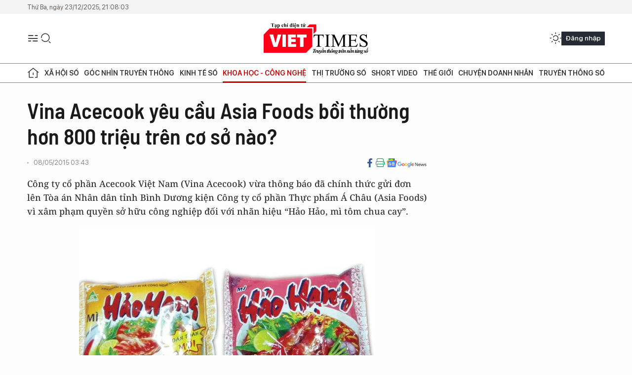

--- FILE ---
content_type: text/html;charset=utf-8
request_url: https://viettimes.vn/vina-acecook-yeu-cau-asia-foods-boi-thuong-hon-800-trieu-tren-co-so-nao-post4400.html
body_size: 27532
content:
<!DOCTYPE html> <html lang="vi"> <head> <title>Vina Acecook yêu cầu Asia Foods bồi thường hơn 800 triệu trên cơ sở nào? | TẠP CHÍ ĐIỆN TỬ VIETTIMES</title> <meta name="description" content="Công ty cổ phần Acecook Việt Nam (Vina Acecook) vừa thông báo đã chínhthức gửi đơn lên Tòa án Nhân dân tỉnh Bình Dương kiện Công ty cổ phầnThực phẩm Á Châu (Asia Foods) vì xâm phạm quyền sở hữu công nghiệp đốivới nhãn hiệu “Hảo Hảo, mì tôm chua cay”."/> <meta name="keywords" content="Hảo Hảo đưa Hảo Hạng ra tòa,Hảo Hảo kiện Hảo Hạng,mì Hảo Hảo,mì Hảo Hạng,Asia Foods,Vina Acecook,sở hữu trí tuệ"/> <meta name="news_keywords" content="Hảo Hảo đưa Hảo Hạng ra tòa,Hảo Hảo kiện Hảo Hạng,mì Hảo Hảo,mì Hảo Hạng,Asia Foods,Vina Acecook,sở hữu trí tuệ"/> <meta http-equiv="Content-Type" content="text/html; charset=utf-8" /> <meta http-equiv="X-UA-Compatible" content="IE=edge"/> <meta http-equiv="refresh" content="1800" /> <meta name="revisit-after" content="1 days" /> <meta name="viewport" content="width=device-width, initial-scale=1"> <meta http-equiv="content-language" content="vi" /> <meta name="format-detection" content="telephone=no"/> <meta name="format-detection" content="address=no"/> <meta name="apple-mobile-web-app-capable" content="yes"> <meta name="apple-mobile-web-app-status-bar-style" content="black"> <meta name="apple-mobile-web-app-title" content="TẠP CHÍ ĐIỆN TỬ VIETTIMES"/> <meta name="referrer" content="no-referrer-when-downgrade"/> <link rel="shortcut icon" href="https://cdn.viettimes.vn/assets/web/styles/img/favicon.ico" type="image/x-icon" /> <link rel="preconnect" href="https://cdn.viettimes.vn"/> <link rel="dns-prefetch" href="https://cdn.viettimes.vn"/> <link rel="dns-prefetch" href="//www.google-analytics.com" /> <link rel="dns-prefetch" href="//www.googletagmanager.com" /> <link rel="dns-prefetch" href="//stc.za.zaloapp.com" /> <link rel="dns-prefetch" href="//fonts.googleapis.com" /> <script> var cmsConfig = { domainDesktop: 'https://viettimes.vn', domainMobile: 'https://viettimes.vn', domainApi: 'https://api.viettimes.vn', domainStatic: 'https://cdn.viettimes.vn', domainLog: 'https://log.viettimes.vn', googleAnalytics: 'G-9VXR93J6QG', siteId: 0, pageType: 1, objectId: 4400, adsZone: 56, allowAds: true, adsLazy: true, antiAdblock: true, }; var USER_AGENT=window.navigator&&(window.navigator.userAgent||window.navigator.vendor)||window.opera||"",IS_MOBILE=/Android|webOS|iPhone|iPod|BlackBerry|Windows Phone|IEMobile|Mobile Safari|Opera Mini/i.test(USER_AGENT),IS_REDIRECT=!1;function setCookie(e,o,i){var n=new Date,i=(n.setTime(n.getTime()+24*i*60*60*1e3),"expires="+n.toUTCString());document.cookie=e+"="+o+"; "+i+";path=/;"}function getCookie(e){var o=document.cookie.indexOf(e+"="),i=o+e.length+1;return!o&&e!==document.cookie.substring(0,e.length)||-1===o?null:(-1===(e=document.cookie.indexOf(";",i))&&(e=document.cookie.length),unescape(document.cookie.substring(i,e)))}; </script> <script> if(USER_AGENT && USER_AGENT.indexOf("facebot") <= 0 && USER_AGENT.indexOf("facebookexternalhit") <= 0) { var query = ''; var hash = ''; if (window.location.search) query = window.location.search; if (window.location.hash) hash = window.location.hash; var canonicalUrl = 'https://viettimes.vn/vina-acecook-yeu-cau-asia-foods-boi-thuong-hon-800-trieu-tren-co-so-nao-post4400.html' + query + hash ; var curUrl = decodeURIComponent(window.location.href); if(!location.port && canonicalUrl.startsWith("http") && curUrl != canonicalUrl){ window.location.replace(canonicalUrl); } } </script> <meta name="author" content="TẠP CHÍ ĐIỆN TỬ VIETTIMES" /> <meta name="copyright" content="Copyright © 2025 by TẠP CHÍ ĐIỆN TỬ VIETTIMES" /> <meta name="RATING" content="GENERAL" /> <meta name="GENERATOR" content="TẠP CHÍ ĐIỆN TỬ VIETTIMES" /> <meta content="TẠP CHÍ ĐIỆN TỬ VIETTIMES" itemprop="sourceOrganization" name="source"/> <meta content="news" itemprop="genre" name="medium"/> <meta name="robots" content="noarchive, max-image-preview:large, index, follow" /> <meta name="GOOGLEBOT" content="noarchive, max-image-preview:large, index, follow" /> <link rel="canonical" href="https://viettimes.vn/vina-acecook-yeu-cau-asia-foods-boi-thuong-hon-800-trieu-tren-co-so-nao-post4400.html" /> <meta property="og:site_name" content="TẠP CHÍ ĐIỆN TỬ VIETTIMES"/> <meta property="og:rich_attachment" content="true"/> <meta property="og:type" content="article"/> <meta property="og:url" content="https://viettimes.vn/vina-acecook-yeu-cau-asia-foods-boi-thuong-hon-800-trieu-tren-co-so-nao-post4400.html"/> <meta property="og:image" content="https://cdn.viettimes.vn/images/[base64]/hao-hao-dua-hao-hang-ra-toa-bai-hoc-ve-so-huu-tri-tue1431014910_LEJP.jpg.webp"/> <meta property="og:image:width" content="1200"/> <meta property="og:image:height" content="630"/> <meta property="og:title" content="Vina Acecook yêu cầu Asia Foods bồi thường hơn 800 triệu trên cơ sở nào? "/> <meta property="og:description" content="Công ty cổ phần Acecook Việt Nam (Vina Acecook) vừa thông báo đã chínhthức gửi đơn lên Tòa án Nhân dân tỉnh Bình Dương kiện Công ty cổ phầnThực phẩm Á Châu (Asia Foods) vì xâm phạm quyền sở hữu công nghiệp đốivới nhãn hiệu “Hảo Hảo, mì tôm chua cay”."/> <meta name="twitter:card" value="summary"/> <meta name="twitter:url" content="https://viettimes.vn/vina-acecook-yeu-cau-asia-foods-boi-thuong-hon-800-trieu-tren-co-so-nao-post4400.html"/> <meta name="twitter:title" content="Vina Acecook yêu cầu Asia Foods bồi thường hơn 800 triệu trên cơ sở nào? "/> <meta name="twitter:description" content="Công ty cổ phần Acecook Việt Nam (Vina Acecook) vừa thông báo đã chínhthức gửi đơn lên Tòa án Nhân dân tỉnh Bình Dương kiện Công ty cổ phầnThực phẩm Á Châu (Asia Foods) vì xâm phạm quyền sở hữu công nghiệp đốivới nhãn hiệu “Hảo Hảo, mì tôm chua cay”."/> <meta name="twitter:image" content="https://cdn.viettimes.vn/images/[base64]/hao-hao-dua-hao-hang-ra-toa-bai-hoc-ve-so-huu-tri-tue1431014910_LEJP.jpg.webp"/> <meta name="twitter:site" content="@TẠP CHÍ ĐIỆN TỬ VIETTIMES"/> <meta name="twitter:creator" content="@TẠP CHÍ ĐIỆN TỬ VIETTIMES"/> <meta property="article:publisher" content="https://web.facebook.com/viettimes.vn" /> <meta property="article:tag" content="Hảo Hảo đưa Hảo Hạng ra tòa,Hảo Hảo kiện Hảo Hạng,mì Hảo Hảo,mì Hảo Hạng,Asia Foods,Vina Acecook,sở hữu trí tuệ"/> <meta property="article:section" content="Báo chí số,Truyền thông số,Khoa học - Công nghệ " /> <meta property="article:published_time" content="2015-05-08T10:43:48+0700"/> <meta property="article:modified_time" content="2015-05-08T10:43:48+0700"/> <script type="application/ld+json"> { "@context": "http://schema.org", "@type": "Organization", "name": "TẠP CHÍ ĐIỆN TỬ VIETTIMES", "url": "https://viettimes.vn", "logo": "https://cdn.viettimes.vn/assets/web/styles/img/logo.png", "foundingDate": "2016", "founders": [ { "@type": "Person", "name": "Cơ quan của Hội Truyền thông số Việt Nam" } ], "address": [ { "@type": "PostalAddress", "streetAddress": "Hà Nội", "addressLocality": "Hà Nội City", "addressRegion": "Northeast", "postalCode": "100000", "addressCountry": "VNM" } ], "contactPoint": [ { "@type": "ContactPoint", "telephone": "+84-862-774-832", "contactType": "customer service" }, { "@type": "ContactPoint", "telephone": "+84-932-288-166", "contactType": "customer service" } ], "sameAs": [ "https://www.youtube.com/@TapchiVietTimes", "https://web.facebook.com/viettimes.vn/", "https://www.tiktok.com/@viettimes.vn?lang=vi-VN" ] } </script> <script type="application/ld+json"> { "@context" : "https://schema.org", "@type" : "WebSite", "name": "TẠP CHÍ ĐIỆN TỬ VIETTIMES", "url": "https://viettimes.vn", "alternateName" : "Tạp chí điện tử Viettimes, Cơ quan của Hội Truyền thông số Việt Nam", "potentialAction": { "@type": "SearchAction", "target": { "@type": "EntryPoint", "urlTemplate": "https:\/\/viettimes.vn/search/?q={search_term_string}" }, "query-input": "required name=search_term_string" } } </script> <script type="application/ld+json"> { "@context":"http://schema.org", "@type":"BreadcrumbList", "itemListElement":[ { "@type":"ListItem", "position":1, "item":{ "@id":"https://viettimes.vn/doi-song-bao-chi/", "name":"Báo chí số" } } ] } </script> <script type="application/ld+json"> { "@context": "http://schema.org", "@type": "NewsArticle", "mainEntityOfPage":{ "@type":"WebPage", "@id":"https://viettimes.vn/vina-acecook-yeu-cau-asia-foods-boi-thuong-hon-800-trieu-tren-co-so-nao-post4400.html" }, "headline": "Vina Acecook yêu cầu Asia Foods bồi thường hơn 800 triệu trên cơ sở nào?", "description": "Công ty cổ phần Acecook Việt Nam (Vina Acecook) vừa thông báo đã chínhthức gửi đơn lên Tòa án Nhân dân tỉnh Bình Dương kiện Công ty cổ phầnThực phẩm Á Châu (Asia Foods) vì xâm phạm quyền sở hữu công nghiệp đốivới nhãn hiệu “Hảo Hảo, mì tôm chua cay”.", "image": { "@type": "ImageObject", "url": "https://cdn.viettimes.vn/images/[base64]/hao-hao-dua-hao-hang-ra-toa-bai-hoc-ve-so-huu-tri-tue1431014910_LEJP.jpg.webp", "width" : 1200, "height" : 675 }, "datePublished": "2015-05-08T10:43:48+0700", "dateModified": "2015-05-08T10:43:48+0700", "author": { "@type": "Person", "name": "" }, "publisher": { "@type": "Organization", "name": "TẠP CHÍ ĐIỆN TỬ VIETTIMES", "logo": { "@type": "ImageObject", "url": "https:\/\/cdn.viettimes.vn/assets/web/styles/img/logo.png" } } } </script> <link rel="preload" href="https://cdn.viettimes.vn/assets/web/styles/css/main.min-1.0.24.css" as="style"> <link rel="preload" href="https://cdn.viettimes.vn/assets/web/js/main.min-1.0.28.js" as="script"> <link rel="preload" href="https://cdn.viettimes.vn/assets/web/js/detail.min-1.0.10.js" as="script"> <link id="cms-style" rel="stylesheet" href="https://cdn.viettimes.vn/assets/web/styles/css/main.min-1.0.24.css"> <script type="text/javascript"> var _metaOgUrl = 'https://viettimes.vn/vina-acecook-yeu-cau-asia-foods-boi-thuong-hon-800-trieu-tren-co-so-nao-post4400.html'; var page_title = document.title; var tracked_url = window.location.pathname + window.location.search + window.location.hash; var cate_path = 'doi-song-bao-chi'; if (cate_path.length > 0) { tracked_url = "/" + cate_path + tracked_url; } </script> <script async="" src="https://www.googletagmanager.com/gtag/js?id=G-9VXR93J6QG"></script> <script> if(!IS_REDIRECT){ window.dataLayer = window.dataLayer || []; function gtag(){dataLayer.push(arguments);} gtag('js', new Date()); gtag('config', 'G-9VXR93J6QG', {page_path: tracked_url}); } </script> </head> <body class="detail-normal"> <div id="sdaWeb_SdaMasthead" class="rennab banner-top" data-platform="1" data-position="Web_SdaMasthead" style="display:none"> </div> <header class="site-header"> <div class="top-header"> <time class="time" id="today"></time> </div> <div class="grid"> <div class="menu-search"> <i class="ic-menu"></i> <div class="search"> <i class="ic-search"></i> <div class="search-form"> <div class="advance-search"> <input type="text" class="txtsearch" placeholder="Nhập từ khóa cần tìm"> <select id="dlMode" class="select-mode"> <option value="4" selected="">Tìm theo tiêu đề</option> <option value="5">Bài viết</option> <option value="2">Tác giả</option> </select> </div> <button type="button" class="btn btn_search" aria-label="Tìm kiếm"> <i class="ic-search"></i>Tìm kiếm </button> </div> </div> </div> <a class="logo" href="https://viettimes.vn" title="TẠP CHÍ ĐIỆN TỬ VIETTIMES">TẠP CHÍ ĐIỆN TỬ VIETTIMES</a> <div class="hdr-action"> <a href="javascript:void(0);" class="notification" title="Nhận thông báo"> <i class="ic-notification"></i> </a> <a href="javascript:void(0);" class="dark-mode" title="Chế độ tối"> <i class="ic-sun"></i> <i class="ic-moon"></i> </a> <div class="wrap-user user-profile"></div> </div> </div> <ul class="menu"> <li class="main"> <a href="/" class="menu-heading" title="Trang chủ"><i class="ic-home"></i></a> </li> <li class="main" data-id="175"> <a class="menu-heading" href="https://viettimes.vn/xa-hoi-so/" title="Xã hội số">Xã hội số</a> <div class="cate-news loading" data-zone="175"></div> </li> <li class="main" data-id="115"> <a class="menu-heading" href="https://viettimes.vn/goc-nhin-truyen-thong/" title="Góc nhìn truyền thông">Góc nhìn truyền thông</a> <div class="cate-news loading" data-zone="115"></div> </li> <li class="main" data-id="3"> <a class="menu-heading" href="https://viettimes.vn/kinh-te-so/" title="Kinh tế số">Kinh tế số</a> <div class="cate-news loading" data-zone="3"></div> </li> <li class="main" data-id="109"> <a class="menu-heading active" href="https://viettimes.vn/khoa-hoc-cong-nghe/" title="Khoa học - Công nghệ ">Khoa học - Công nghệ </a> <div class="cate-news loading" data-zone="109"></div> </li> <li class="main" data-id="189"> <a class="menu-heading" href="https://viettimes.vn/thi-truong-so/" title="Thị trường số">Thị trường số</a> <div class="cate-news loading" data-zone="189"></div> </li> <li class="main" data-id="195"> <a class="menu-heading" href="https://viettimes.vn/short/" title="Short Video">Short Video</a> <div class="cate-news loading" data-zone="195"></div> </li> <li class="main" data-id="121"> <a class="menu-heading" href="https://viettimes.vn/the-gioi/" title="Thế giới">Thế giới</a> <div class="cate-news loading" data-zone="121"></div> </li> <li class="main" data-id="38"> <a class="menu-heading" href="https://viettimes.vn/doanh-nghiep-doanh-nhan/" title="Chuyện doanh nhân ">Chuyện doanh nhân </a> <div class="cate-news loading" data-zone="38"></div> </li> <li class="main" data-id="116"> <a class="menu-heading" href="https://viettimes.vn/vdca/" title="Truyền thông số">Truyền thông số</a> <div class="cate-news loading" data-zone="116"></div> </li> </ul> </header> <div class="big-menu-vertical"> <div class="hdr-action"> <i class="ic-close">close</i> <a href="#" class="notification"> <i class="ic-notification"></i> </a> <a href="#" class="dark-mode hidden"> <i class="ic-sun"></i> <i class="ic-moon"></i> </a> <a href="#" class="btn-modal" data-target="loginModal"> Đăng nhập </a> </div> <ul class="menu"> <li class="main"> <a href="/" class="menu-heading" title="Trang chủ"><i class="ic-home"></i>Trang chủ</a> </li> <li class="main"> <a class="menu-heading" href="https://viettimes.vn/xa-hoi-so/" title="Xã hội số">Xã hội số</a> <i class="ic-chevron-down"></i> <ul class="sub-menu"> <li class="main"> <a href="https://viettimes.vn/xa-hoi-su-kien/" title="Xã hội">Xã hội</a> </li> <li class="main"> <a href="https://viettimes.vn/phap-luat/" title="Pháp luật">Pháp luật</a> </li> <li class="main"> <a href="https://viettimes.vn/xa-hoi/y-te/" title="Y tế">Y tế</a> </li> </ul> </li> <li class="main"> <a class="menu-heading" href="https://viettimes.vn/goc-nhin-truyen-thong/" title="Góc nhìn truyền thông">Góc nhìn truyền thông</a> </li> <li class="main"> <a class="menu-heading" href="https://viettimes.vn/kinh-te-so/" title="Kinh tế số">Kinh tế số</a> <i class="ic-chevron-down"></i> <ul class="sub-menu"> <li class="main"> <a href="https://viettimes.vn/bat-dong-san/" title="Bất động sản">Bất động sản</a> </li> <li class="main"> <a href="https://viettimes.vn/kinh-te-du-lieu/du-lieu/" title="Dữ liệu">Dữ liệu</a> </li> <li class="main"> <a href="https://viettimes.vn/kinh-te-du-lieu/quan-tri/" title="Kinh Doanh">Kinh Doanh</a> </li> <li class="main"> <a href="https://viettimes.vn/chung-khoan/" title="Chứng khoán">Chứng khoán</a> </li> </ul> </li> <li class="main"> <a class="menu-heading active" href="https://viettimes.vn/khoa-hoc-cong-nghe/" title="Khoa học - Công nghệ ">Khoa học - Công nghệ </a> <i class="ic-chevron-down"></i> <ul class="sub-menu"> <li class="main"> <a href="https://viettimes.vn/ai/" title="AI">AI</a> </li> <li class="main"> <a href="https://viettimes.vn/cong-nghe/chuyen-doi-so/" title="Chuyển đổi số">Chuyển đổi số</a> </li> <li class="main"> <a href="https://viettimes.vn/ha-tang-so/" title="Hạ tầng số">Hạ tầng số</a> </li> </ul> </li> <li class="main"> <a class="menu-heading" href="https://viettimes.vn/thi-truong-so/" title="Thị trường số">Thị trường số</a> <i class="ic-chevron-down"></i> <ul class="sub-menu"> <li class="main"> <a href="https://viettimes.vn/oto-xe-may/" title="Xe">Xe</a> </li> <li class="main"> <a href="https://viettimes.vn/san-pham-dich-vu/" title="Sản phẩm dịch vụ">Sản phẩm dịch vụ</a> </li> <li class="main"> <a href="https://viettimes.vn/tu-van-tieu-dung/" title="Tư vấn tiêu dùng">Tư vấn tiêu dùng</a> </li> </ul> </li> <li class="main"> <a class="menu-heading" href="https://viettimes.vn/the-gioi/" title="Thế giới">Thế giới</a> <i class="ic-chevron-down"></i> <ul class="sub-menu"> <li class="main"> <a href="https://viettimes.vn/chuyen-la/" title="Chuyện lạ">Chuyện lạ</a> </li> <li class="main"> <a href="https://viettimes.vn/the-gioi/phan-tich/" title="Phân tích">Phân tích</a> </li> <li class="main"> <a href="https://viettimes.vn/cong-nghe-moi/" title="Công nghệ mới">Công nghệ mới</a> </li> </ul> </li> <li class="main"> <a class="menu-heading" href="https://viettimes.vn/doanh-nghiep-doanh-nhan/" title="Chuyện doanh nhân ">Chuyện doanh nhân </a> </li> <li class="main"> <a class="menu-heading" href="https://viettimes.vn/vdca/" title="Truyền thông số">Truyền thông số</a> </li> <li class="main"> <a class="menu-heading" href="https://viettimes.vn/multimedia/" title="Viettimes Media">Viettimes Media</a> <i class="ic-chevron-down"></i> <ul class="sub-menu"> <li class="main"> <a href="https://viettimes.vn/anh/" title="Ảnh">Ảnh</a> </li> <li class="main"> <a href="https://viettimes.vn/video/" title="Video">Video</a> </li> <li class="main"> <a href="https://viettimes.vn/short/" title="Short Video">Short Video</a> </li> <li class="main"> <a href="https://viettimes.vn/emagazine/" title="Emagazine">Emagazine</a> </li> <li class="main"> <a href="https://viettimes.vn/infographic/" title="Infographic">Infographic</a> </li> </ul> </li> </ul> </div> <div class="site-body"> <div class="container"> <div id="sdaWeb_SdaTop" class="rennab " data-platform="1" data-position="Web_SdaTop" style="display:none"> </div> <div class="col"> <div class="main-col"> <div class="article"> <div class="article__header"> <h1 class="article__title cms-title "> Vina Acecook yêu cầu Asia Foods bồi thường hơn 800 triệu trên cơ sở nào? </h1> <div class="article__meta"> <div class="wrap-meta"> <time class="time" datetime="2015-05-08T10:43:48+0700" data-time="1431056628" data-friendly="false">08/05/2015 10:43</time> <meta class="cms-date" itemprop="datePublished" content="2015-05-08T10:43:48+0700"> </div> <div class="social article__social"> <a href="javascript:void(0);" class="item" data-href="https://viettimes.vn/vina-acecook-yeu-cau-asia-foods-boi-thuong-hon-800-trieu-tren-co-so-nao-post4400.html" data-rel="facebook" title="Facebook"> <i class="ic-facebook"></i> </a> <a href="javascript:void(0);" class="sendprint" title="In bài viết"><i class="ic-print"></i></a> <a href="https://news.google.com/publications/CAAiEE6ezvPKAM1ok3I5MxAd5DYqFAgKIhBOns7zygDNaJNyOTMQHeQ2?hl=vi" target="_blank" title="Google News"> <i class="ic-gg-news"> </i> </a> </div> </div> <div class="article__sapo cms-desc"> C&ocirc;ng ty cổ phần Acecook Việt Nam (Vina Acecook) vừa th&ocirc;ng b&aacute;o đ&atilde; ch&iacute;nh thức gửi đơn l&ecirc;n T&ograve;a &aacute;n Nh&acirc;n d&acirc;n tỉnh B&igrave;nh Dương kiện C&ocirc;ng ty cổ phần Thực phẩm &Aacute; Ch&acirc;u (Asia Foods) v&igrave; x&acirc;m phạm quyền sở hữu c&ocirc;ng nghiệp đối với nh&atilde;n hiệu &ldquo;Hảo Hảo, m&igrave; t&ocirc;m chua cay&rdquo;. </div> <div id="sdaWeb_SdaArticleAfterSapo" class="rennab " data-platform="1" data-position="Web_SdaArticleAfterSapo" style="display:none"> </div> <figure class="article__avatar "> <img class="cms-photo" src="https://cdn.viettimes.vn/images/[base64]/hao-hao-dua-hao-hang-ra-toa-bai-hoc-ve-so-huu-tri-tue1431014910_LEJP.jpg" alt="Sản phẩm Mì Hảo Hạng của Asia Foods bị tố vi phạm quyền sở hữu trí tuệ. " cms-photo-caption="Sản phẩm Mì Hảo Hạng của Asia Foods bị tố vi phạm quyền sở hữu trí tuệ. "/> <figcaption>Sản phẩm Mì Hảo Hạng của Asia Foods bị tố vi phạm quyền sở hữu trí tuệ. </figcaption> </figure> <div id="sdaWeb_SdaArticleAfterAvatar" class="rennab " data-platform="1" data-position="Web_SdaArticleAfterAvatar" style="display:none"> </div> </div> <div class="article__social features"> <a href="javascript:void(0);" class="item fb" data-href="https://viettimes.vn/vina-acecook-yeu-cau-asia-foods-boi-thuong-hon-800-trieu-tren-co-so-nao-post4400.html" data-rel="facebook" title="Facebook"> <i class="ic-facebook"></i> </a> <a href="javascript:void(0);" class="print sendprint" title="In bài viết"><i class="ic-print"></i></a> <a href="javascript:void(0);" class="mail sendmail" data-href="https://viettimes.vn/vina-acecook-yeu-cau-asia-foods-boi-thuong-hon-800-trieu-tren-co-so-nao-post4400.html" data-rel="Gửi mail"> <i class="ic-mail"></i> </a> <a href="javascript:void(0);" class="item link" data-href="https://viettimes.vn/vina-acecook-yeu-cau-asia-foods-boi-thuong-hon-800-trieu-tren-co-so-nao-post4400.html" data-rel="copy"> <i class="ic-link"></i> </a> <a href="javascript:void(0);" onclick="ME.sendBookmark(this,4400);" class="bookmark btnBookmark hidden" title="Lưu tin" data-type="1" data-id="4400"> <i class="ic-bookmark"></i>Lưu tin </a> </div> <div class="article__body zce-content-body cms-body" itemprop="articleBody"> <p><strong>Ba yêu cầu của Hảo Hảo</strong></p>
<p>Theo đơn khởi kiện, Vina Acecook yêu cầu tòa giải quyết 3 vấn đề chính.</p>
<p>Thứ nhất, xác định hành vi sử dụng mẫu bao gói mì ăn liền mang dấu hiệu “Mì Hảo Hạng, Tôm chua cay &amp; Hình” của Asia Foods (bị đơn) là xâm phạm quyền sở hữu công nghiệp đối với nhãn hiệu “Hảo Hảo, mì tôm chua cay, Hình” được bảo hộ theo Giấy chứng nhận đăng ký nhãn hiệu số 62360 của Vina Acecook và buộc chấm dứt hành vi vi phạm.</p>
<p>Thứ hai, yêu cầu Asia Foods phải đăng báo xin lỗi, cải chính công khai về hành vi vi phạm của mình.</p>
<p>Thứ ba, yêu cầu Asia Foods phải bồi thường thiệt hại cho Vina Acecook với tổng giá trị 817,5 triệu đồng.</p>
<p>Trả lời phóng viên Báo Đầu tư, ông Lê Văn Hùng, Giám đốc đối ngoại Công ty Vina Acecook cho biết, Vina Acecook là sở hữu chủ hợp pháp Giấy chứng nhận đăng ký nhãn hiệu “Hảo Hảo” số 62360, được bảo hộ tổng thể chữ “Hảo Hảo, mì tôm chua cay” và hình tô mì với sợi mì, tôm và rau củ; bao gồm các màu sắc, các hình ảnh trên bao bì của gói mì. Tuy nhiên, vào tháng 12/2014, Công ty phát hiện trên thị trường bày bán loại mì ăn liền nhãn hiệu “Hảo Hạng, tôm chua cay” của Asia Foods có cách trình bày bao gói tạo thành một tổng thể tương tự gây nhầm lẫn với nhãn hiệu “Hảo Hảo, mì tôm chua cay”. Khi đó, tại Công văn 1320/SHTT-TTKN, Cục Sở hữu trí tuệ đã xác nhận hành vi của Asia Foods là vi phạm quyền đối với nhãn hiệu.</p>
<p>Chia sẻ thêm về vụ việc, ông Kafiwara Junichi, Tổng giám đốc Vina Acecook cho biết: “Khi vụ việc xảy ra, chúng tôi đã chủ động gửi thư khuyến cáo yêu cầu Asia Foods chấm dứt và khắc phục hành vi vi phạm, nhưng không nhận được sự hợp tác từ phía Asia Foods. Sau đó, chúng tôi gửi đơn yêu cầu Chi cục Quản lý thị trường tỉnh Bình Dương kiểm tra, xử lý hành chính hành vi vi phạm này của Asia Foods. Tại biên bản làm việc do Chi cục quản lý thị trường lập ngày 11/3/2015, đại diện Asia Foods vẫn khẳng định: mì Hảo Hạng của họ không sao chép mẫu mã của Hảo Hảo. Tuy nhiên, Asia Foods cũng xác nhận đã ngừng sản xuất sản phẩm này từ ngày 4/2/2015. Đây là lý do mà Chi cục Quản lý thị trường Bình Dương quyết định không tiến hành kiểm tra hành chính Công ty Asia Foods và đề nghị, nếu hai bên không thống nhất, thì khởi kiện tại Tòa án. Với những chứng cứ rõ ràng về hành vi vi phạm độc quyền nhãn hiệu, chúng tôi quyết định khởi kiện, đề nghị Tòa án xem xét giải quyết theo các yêu cầu của Công ty” .</p>
<div class="sda_middle"> <div id="sdaWeb_SdaArticleMiddle" class="rennab fyi" data-platform="1" data-position="Web_SdaArticleMiddle"> </div>
</div>
<p>Liên quan tới cơ sở tính tổng số tiền bồi thường thiệt hại, ông Lê Văn Hùng cho biết: “Tổng số tiền bồi thường 817,5 triệu đồng được tính từ 3 khoản: khoản thứ nhất là 657,5 triệu đồng, đây là phần lợi nhuận bất chính mà Asia Foods thu lợi được từ hoạt động sản xuất, kinh doanh sản phẩm vi phạm; khoản thứ hai trị giá 100 triệu đồng là chi phí Vina Acecook bỏ ra để ngăn chặn, khắc phục hậu quả; Cuối cùng là chi phí hợp lý mà Vina Acecook thuê luật sư để tư vấn giải quyết trị giá 80 triệu đồng”.</p>
<p>Theo ông Hùng, cơ sở xác định khoản “lợi nhuận bất chính” được dựa trên thời hạn và tổng số hàng Asia Foods sản xuất sản phẩm vi phạm quyền đối với nhãn hiệu của Vina Acecook.</p>
<p><strong>Hảo Hạng chờ phán quyết của Tòa án</strong></p>
<p>Ngay sau khi có thông tin Vina Acecook khởi kiện Asia Foods, chúng tôi đã liên lạc với Asia Foods để tìm phản hồi, nhưng bà Hoàng Thị Phương Thảo, Trợ lý giám đốc nhãn hàng cho biết: “Hiện tại, lãnh đạo cấp cao của Công ty đang công tác ở nước ngoài, nên không thể trả lời tất cả các vấn đề Báo Đầu tư đưa ra”.</p>
<p>Trước mắt, Asia Foods chỉ có thể trả lời Báo Đầu tư qua thư điện tử một số thông tin như sau.</p>
<p>Thứ nhất, thông tin vụ kiện của Vina Acecook về Hảo Hạng, Asia Foods cũng mới biết qua báo, chứ chưa nhận được thông báo chính thức từ cơ quan có thẩm quyền.</p>
<div class="sda_middle"> <div id="sdaWeb_SdaArticleMiddle1" class="rennab fyi" data-platform="1" data-position="Web_SdaArticleMiddle1"> </div>
</div>
<p>Thứ hai, các đòi hỏi của Vina Acecook mang tính một chiều và Asia Foods không có nghĩa vụ làm theo bất cứ yêu cầu nào mà Acecook đòi hỏi, khi chưa có một yêu cầu nào của cơ quan chức năng có thẩm quyền.</p>
<p>Thứ ba, tính đến thời điểm hiện tại (ngày 7/5/2015), vẫn chưa có một cơ quan có thẩm quyền nào đưa ra “quyết định” cuối cùng cho sự việc, ngoài “công văn ý kiến chuyên môn” giữa hai cơ quan là Cục Sở hữu trí tuệ gửi Chi cục Quản lý thị trường tỉnh Bình Dương. Vì vậy, Asia Foods vẫn đang đợi các “quyết định” và “hướng dẫn cụ thể” của các cơ quan nhà nước để thực hiện theo”.</p>
<p><strong>Bài học về thương hiệu cho doanh nghiệp</strong></p>
<p>Tìm hiểu về vụ việc trên, LS. Phạm Ngọc Hưng, Giám đốc Văn phòng Luật sư Phạm Hưng cho biết, Vina Acecook kiện Asia Foods là có cơ sở pháp lý. Vì theo Luật Sở hữu trí tuệ, khi có sản phẩm gây hiểu nhầm cho người tiêu dùng thì người chủ sản phẩm (đã được bảo hộ) có quyền yêu cầu bên vi phạm phải chấm dứt hành vi và kiện ra tòa.</p>
<p>Như vậy, chiếu theo Công văn phúc đáp số 1320/SHTT-TTKN của Cục Sở hữu trí tuệ kết luận: “Mẫu bao gói mì ăn liền “Mì Hảo Hạng, TÔM CHUA CAY &amp; Hình” của Asia Foods sử dụng trong thực tế (khác với mẫu được bảo hộ theo Giấy chứng nhận đăng ký nhãn hiệu số 119302) có cách trình bày tạo thành một tổng thể tương tự, gây nhầm lẫn với nhãn hiệu “Hảo Hảo, MÌ TÔM CHUA CAY, Hình” đã được bảo hộ của Vina Acecook. Vì vậy, hành vi sản xuất, buôn bán, lưu thông, tàng trữ, nhằm để bán các sản phẩm mì ăn liền mang nhãn hiệu như đã nêu mà không do chủ nhãn hiệu, hoặc người được chủ nhãn hiệu cho phép sản xuất sẽ gây nhầm lẫn cho người tiêu dùng và là hành vi xâm phạm quyền đối với nhãn hiệu đúng theo quy định Điều 129.1, Luật Sở hữu trí tuệ. Như vậy, Vina Acecook có quyền khởi kiện Asia Foods”, LS. Hưng khẳng định.</p>
<p>Trên thực tế, việc Asia Foods ngưng sản xuất sản phẩm Hảo Hạng khi có đơn khiếu nại của Vina Acecook và bắt buộc phải sản xuất trở lại mẫu sản phẩm cũ đã là bước tiếp thu của doanh nghiệp này. Do vậy, theo LS. Hưng, yêu cầu thứ nhất (về vi phạm của Hảo Hạng) và yêu cầu thứ hai (Asia Foods phải xin lỗi) của Vina Acecook trong đơn kiện là hoàn toàn có cơ sở. Tuy nhiên, với yêu cầu thứ ba của Vina Acecook về bồi thường thiệt hại, thì cần phải xem lại.</p>
<p>Đặc biệt, trong bối cảnh hiện nay của Việt Nam, khi hàng loạt văn bản luật còn đang trong quá trình xây dựng, thì việc tìm cơ sở để chứng minh sự thiệt hại về quyền sở hữu trí tuệ của thương hiệu là rất khó. “Tuy nhiên, hành động khởi kiện là cần thiết, vì rõ ràng, chưa có cơ quan nào đủ thẩm quyền tính đến thời điểm này, ngoại trừ phán quyết của Tòa án mới có thể bắt buộc Asia Foods phải tuân thủ. Mặt khác, nếu xét ở góc độ kinh tế khi có phán quyết của Tòa án, thì sẽ là cơ sở để Vina Acecook đẩy mạnh hoạt động truyền thông một cách bài bản và quy mô lớn về thương hiệu Hảo Hảo, tạo vị thế đáng kể so với sản phẩm cùng loại của Asia Foods nói riêng và các sản phẩm mì gói của doanh nghiệp khác nói chung ở cùng phân khúc”, LS. Hưng phân tích.</p>
<div class="sda_middle"> <div id="sdaWeb_SdaArticleMiddle2" class="rennab fyi" data-platform="1" data-position="Web_SdaArticleMiddle2"> </div>
</div>
<p>“Các doanh nghiệp Việt Nam cần lưu tâm một cách đặc biệt trong việc bảo hộ quyền sở hữu trí tuệ với thương hiệu. Ngay từ quá trình hình thành ý tưởng, xây dựng thương hiệu, cần có sự tham gia góp ý của các chuyên gia thương hiệu, tư vấn luật để có cơ sở tham chiếu về các ý tưởng được chọn về thương hiệu có trùng, hoặc khả năng vi phạm với các doanh nghiệp khác, đặc biệt là khi nền kinh tế Việt Nam đang hội nhập kinh tế quốc tế một cách toàn diện như hiện nay”, LS. Phạm Ngọc Hưng cảnh báo.</p>
<p>Theo Đầu tư<br><br></p> <div id="sdaWeb_SdaArticleAfterBody" class="rennab " data-platform="1" data-position="Web_SdaArticleAfterBody" style="display:none"> </div> <div class="article__tag"> <h3 class="box-heading"> <span class="title">Từ khóa: </span> </h3> <div class="box-content"> <a href="https://viettimes.vn/tu-khoa/hao-hao-dua-hao-hang-ra-toa-tag7054.html" title="Hảo Hảo đưa Hảo Hạng ra tòa">#Hảo Hảo đưa Hảo Hạng ra tòa</a> <a href="https://viettimes.vn/tu-khoa/hao-hao-kien-hao-hang-tag7055.html" title="Hảo Hảo kiện Hảo Hạng">#Hảo Hảo kiện Hảo Hạng</a> <a href="https://viettimes.vn/tu-khoa/mi-hao-hao-tag7056.html" title="mì Hảo Hảo">#mì Hảo Hảo</a> <a href="https://viettimes.vn/tu-khoa/mi-hao-hang-tag7057.html" title="mì Hảo Hạng">#mì Hảo Hạng</a> <a href="https://viettimes.vn/tu-khoa/asia-foods-tag7058.html" title="Asia Foods">#Asia Foods</a> <a href="https://viettimes.vn/tu-khoa/vina-acecook-tag7059.html" title="Vina Acecook">#Vina Acecook</a> <a href="https://viettimes.vn/tu-khoa/so-huu-tri-tue-tag3651.html" title="sở hữu trí tuệ">#sở hữu trí tuệ</a> </div> </div> <div id="sdaWeb_SdaArticleAfterTag" class="rennab " data-platform="1" data-position="Web_SdaArticleAfterTag" style="display:none"> </div> <div class="article__meta"> <div class="fb-like" data-href="https://viettimes.vn/vina-acecook-yeu-cau-asia-foods-boi-thuong-hon-800-trieu-tren-co-so-nao-post4400.html" data-width="" data-layout="button_count" data-action="like" data-size="small" data-share="true"></div> <a href="javascript:void(0);" onclick="ME.sendBookmark(this,4400);" class="bookmark btnBookmark hidden" title="Lưu tin" data-type="1" data-id="4400"> <i class="ic-bookmark"></i>Lưu tin </a> </div> <div class="wrap-comment" id="comment4400" data-id="4400" data-type="20"></div> <div id="sdaWeb_SdaArticleAfterComment" class="rennab " data-platform="1" data-position="Web_SdaArticleAfterComment" style="display:none"> </div> </div> </div> </div> <div class="sub-col"> <div id="sidebar-top-1"> <div class="hot-news"> <h3 class="box-heading"> <span class="title">Đọc nhiều</span> </h3> <div class="box-content" data-source="mostread-news"> <article class="story"> <figure class="story__thumb"> <a class="cms-link" href="https://viettimes.vn/tu-thuong-vu-thau-tom-co-phan-nha-nuoc-den-khoi-tai-san-nghin-ty-cua-ong-dao-huu-huyen-post192641.html" title="Từ thương vụ thâu tóm cổ phần nhà nước đến khối tài sản nghìn tỷ của ông Đào Hữu Huyền"> <img class="lazyload" src="[data-uri]" data-src="https://cdn.viettimes.vn/images/[base64]/so-huu-kho-tien-hon-13000-ty-dong-duc-giang-cua-dai-gia-dao-huu-huyen-kinh-doanh-ra-sao-duc-giang-1761546964-421-width740height477.jpg.webp" alt="Ông Đào Hữu Huyền - Chủ tịch Hội đồng quản trị Tập đoàn Hóa chất Đức Giang. Ảnh: DGC."> <noscript><img src="https://cdn.viettimes.vn/images/[base64]/so-huu-kho-tien-hon-13000-ty-dong-duc-giang-cua-dai-gia-dao-huu-huyen-kinh-doanh-ra-sao-duc-giang-1761546964-421-width740height477.jpg.webp" alt="Ông Đào Hữu Huyền - Chủ tịch Hội đồng quản trị Tập đoàn Hóa chất Đức Giang. Ảnh: DGC." class="image-fallback"></noscript> </a> </figure> <h2 class="story__heading" data-tracking="192641"> <a class="cms-link " href="https://viettimes.vn/tu-thuong-vu-thau-tom-co-phan-nha-nuoc-den-khoi-tai-san-nghin-ty-cua-ong-dao-huu-huyen-post192641.html" title="Từ thương vụ thâu tóm cổ phần nhà nước đến khối tài sản nghìn tỷ của ông Đào Hữu Huyền"> Từ thương vụ thâu tóm cổ phần nhà nước đến khối tài sản nghìn tỷ của ông Đào Hữu Huyền </a> </h2> </article> <article class="story"> <figure class="story__thumb"> <a class="cms-link" href="https://viettimes.vn/khong-on-ao-khong-hat-nhan-mau-tau-ngam-cua-nga-sap-tro-lai-sau-khi-duoc-trang-bi-ten-lua-zircon-post192693.html" title="Không ồn ào, không hạt nhân: Mẫu tàu ngầm của Nga sắp trở lại sau khi được trang bị tên lửa Zircon"> <img class="lazyload" src="[data-uri]" data-src="https://cdn.viettimes.vn/images/[base64]/khong-on-ao-khong-hat-nhan-mau-tau-ngam-cua-nga-sap-tro-lai-sau-khi-duoc-trang-bi-ten-lua-zircon.jpg.webp" data-srcset="https://cdn.viettimes.vn/images/[base64]/khong-on-ao-khong-hat-nhan-mau-tau-ngam-cua-nga-sap-tro-lai-sau-khi-duoc-trang-bi-ten-lua-zircon.jpg.webp 1x, https://cdn.viettimes.vn/images/[base64]/khong-on-ao-khong-hat-nhan-mau-tau-ngam-cua-nga-sap-tro-lai-sau-khi-duoc-trang-bi-ten-lua-zircon.jpg.webp 2x" alt="Tàu ngầm tấn công lớp Lada của Nga. Ảnh: MW."> <noscript><img src="https://cdn.viettimes.vn/images/[base64]/khong-on-ao-khong-hat-nhan-mau-tau-ngam-cua-nga-sap-tro-lai-sau-khi-duoc-trang-bi-ten-lua-zircon.jpg.webp" srcset="https://cdn.viettimes.vn/images/[base64]/khong-on-ao-khong-hat-nhan-mau-tau-ngam-cua-nga-sap-tro-lai-sau-khi-duoc-trang-bi-ten-lua-zircon.jpg.webp 1x, https://cdn.viettimes.vn/images/[base64]/khong-on-ao-khong-hat-nhan-mau-tau-ngam-cua-nga-sap-tro-lai-sau-khi-duoc-trang-bi-ten-lua-zircon.jpg.webp 2x" alt="Tàu ngầm tấn công lớp Lada của Nga. Ảnh: MW." class="image-fallback"></noscript> </a> </figure> <h2 class="story__heading" data-tracking="192693"> <a class="cms-link " href="https://viettimes.vn/khong-on-ao-khong-hat-nhan-mau-tau-ngam-cua-nga-sap-tro-lai-sau-khi-duoc-trang-bi-ten-lua-zircon-post192693.html" title="Không ồn ào, không hạt nhân: Mẫu tàu ngầm của Nga sắp trở lại sau khi được trang bị tên lửa Zircon"> Không ồn ào, không hạt nhân: Mẫu tàu ngầm của Nga sắp trở lại sau khi được trang bị tên lửa Zircon </a> </h2> </article> <article class="story"> <figure class="story__thumb"> <a class="cms-link" href="https://viettimes.vn/chuyen-mot-uy-vien-trung-uong-dang-cong-san-maroc-lam-chi-huy-cuc-dich-van-quan-doi-nhan-dan-viet-nam-post188727.html" title="Chuyện một Ủy viên Trung ương Đảng Cộng sản Maroc làm chỉ huy Cục Địch vận Quân đội nhân dân Việt Nam"> <img class="lazyload" src="[data-uri]" data-src="https://cdn.viettimes.vn/images/e145b1ffa74f15a374928639923a54799bf368f674dd5830849476f0636456e47bca7e36734e0c79003a6bbacd1c74276bb2966e86eb678dfc7875b38a3c5494745d7d5225eeb6a782c8a72f173983f0/vo-chong-anh-ma-9093-7572.jpg.webp" data-srcset="https://cdn.viettimes.vn/images/e145b1ffa74f15a374928639923a54799bf368f674dd5830849476f0636456e47bca7e36734e0c79003a6bbacd1c74276bb2966e86eb678dfc7875b38a3c5494745d7d5225eeb6a782c8a72f173983f0/vo-chong-anh-ma-9093-7572.jpg.webp 1x, https://cdn.viettimes.vn/images/05488a8099fdb7ed429436bff8af99159bf368f674dd5830849476f0636456e47bca7e36734e0c79003a6bbacd1c74276bb2966e86eb678dfc7875b38a3c5494745d7d5225eeb6a782c8a72f173983f0/vo-chong-anh-ma-9093-7572.jpg.webp 2x" alt="Chuyện một Ủy viên Trung ương Đảng Cộng sản Maroc làm chỉ huy Cục Địch vận Quân đội nhân dân Việt Nam"> <noscript><img src="https://cdn.viettimes.vn/images/e145b1ffa74f15a374928639923a54799bf368f674dd5830849476f0636456e47bca7e36734e0c79003a6bbacd1c74276bb2966e86eb678dfc7875b38a3c5494745d7d5225eeb6a782c8a72f173983f0/vo-chong-anh-ma-9093-7572.jpg.webp" srcset="https://cdn.viettimes.vn/images/e145b1ffa74f15a374928639923a54799bf368f674dd5830849476f0636456e47bca7e36734e0c79003a6bbacd1c74276bb2966e86eb678dfc7875b38a3c5494745d7d5225eeb6a782c8a72f173983f0/vo-chong-anh-ma-9093-7572.jpg.webp 1x, https://cdn.viettimes.vn/images/05488a8099fdb7ed429436bff8af99159bf368f674dd5830849476f0636456e47bca7e36734e0c79003a6bbacd1c74276bb2966e86eb678dfc7875b38a3c5494745d7d5225eeb6a782c8a72f173983f0/vo-chong-anh-ma-9093-7572.jpg.webp 2x" alt="Chuyện một Ủy viên Trung ương Đảng Cộng sản Maroc làm chỉ huy Cục Địch vận Quân đội nhân dân Việt Nam" class="image-fallback"></noscript> </a> </figure> <h2 class="story__heading" data-tracking="188727"> <a class="cms-link " href="https://viettimes.vn/chuyen-mot-uy-vien-trung-uong-dang-cong-san-maroc-lam-chi-huy-cuc-dich-van-quan-doi-nhan-dan-viet-nam-post188727.html" title="Chuyện một Ủy viên Trung ương Đảng Cộng sản Maroc làm chỉ huy Cục Địch vận Quân đội nhân dân Việt Nam"> Chuyện một Ủy viên Trung ương Đảng Cộng sản Maroc làm chỉ huy Cục Địch vận Quân đội nhân dân Việt Nam </a> </h2> </article> <article class="story"> <figure class="story__thumb"> <a class="cms-link" href="https://viettimes.vn/anh-canh-bao-ve-nguy-co-mat-quyen-kiem-soat-dai-tay-duong-truoc-suc-manh-tau-ngam-nga-post192827.html" title="Anh cảnh báo về nguy cơ mất quyền kiểm soát Đại Tây Dương trước sức mạnh tàu ngầm Nga"> <img class="lazyload" src="[data-uri]" data-src="https://cdn.viettimes.vn/images/[base64]/anh-canh-bao-ve-nguy-co-mat-quyen-kiem-soat-dai-tay-duong-truoc-suc-manh-tau-ngam-nga.jpg.webp" alt="Tàu ngầm tấn công chạy bằng năng lượng hạt nhân lớp Yasen-M của Hải quân Nga. Ảnh: MW."> <noscript><img src="https://cdn.viettimes.vn/images/[base64]/anh-canh-bao-ve-nguy-co-mat-quyen-kiem-soat-dai-tay-duong-truoc-suc-manh-tau-ngam-nga.jpg.webp" alt="Tàu ngầm tấn công chạy bằng năng lượng hạt nhân lớp Yasen-M của Hải quân Nga. Ảnh: MW." class="image-fallback"></noscript> </a> </figure> <h2 class="story__heading" data-tracking="192827"> <a class="cms-link " href="https://viettimes.vn/anh-canh-bao-ve-nguy-co-mat-quyen-kiem-soat-dai-tay-duong-truoc-suc-manh-tau-ngam-nga-post192827.html" title="Anh cảnh báo về nguy cơ mất quyền kiểm soát Đại Tây Dương trước sức mạnh tàu ngầm Nga"> Anh cảnh báo về nguy cơ mất quyền kiểm soát Đại Tây Dương trước sức mạnh tàu ngầm Nga </a> </h2> </article> <article class="story"> <figure class="story__thumb"> <a class="cms-link" href="https://viettimes.vn/trung-quoc-cai-phan-mem-my-luoi-dien-lon-nhat-the-gioi-doi-loi-cong-nghe-post192788.html" title="Trung Quốc “cai” phần mềm Mỹ: Lưới điện lớn nhất thế giới đổi lõi công nghệ"> <img class="lazyload" src="[data-uri]" data-src="https://cdn.viettimes.vn/images/[base64]/trung-quoc-cai-phan-mem-my-luoi-dien-lon-nhat-the-gioi-doi-loi-cong-nghe.png.webp" data-srcset="https://cdn.viettimes.vn/images/[base64]/trung-quoc-cai-phan-mem-my-luoi-dien-lon-nhat-the-gioi-doi-loi-cong-nghe.png.webp 1x, https://cdn.viettimes.vn/images/[base64]/trung-quoc-cai-phan-mem-my-luoi-dien-lon-nhat-the-gioi-doi-loi-cong-nghe.png.webp 2x" alt="Thị trường điện khu vực phía Nam Trung Quốc, thị trường điện thống nhất lớn nhất thế giới, đã chuyển hoàn toàn sang sử dụng phần mềm giải toán Tianquan do Trung Quốc tự phát triển, nhanh hơn 14% so với các đối thủ đến từ Mỹ. Ảnh: EPA."> <noscript><img src="https://cdn.viettimes.vn/images/[base64]/trung-quoc-cai-phan-mem-my-luoi-dien-lon-nhat-the-gioi-doi-loi-cong-nghe.png.webp" srcset="https://cdn.viettimes.vn/images/[base64]/trung-quoc-cai-phan-mem-my-luoi-dien-lon-nhat-the-gioi-doi-loi-cong-nghe.png.webp 1x, https://cdn.viettimes.vn/images/[base64]/trung-quoc-cai-phan-mem-my-luoi-dien-lon-nhat-the-gioi-doi-loi-cong-nghe.png.webp 2x" alt="Thị trường điện khu vực phía Nam Trung Quốc, thị trường điện thống nhất lớn nhất thế giới, đã chuyển hoàn toàn sang sử dụng phần mềm giải toán Tianquan do Trung Quốc tự phát triển, nhanh hơn 14% so với các đối thủ đến từ Mỹ. Ảnh: EPA." class="image-fallback"></noscript> </a> </figure> <h2 class="story__heading" data-tracking="192788"> <a class="cms-link " href="https://viettimes.vn/trung-quoc-cai-phan-mem-my-luoi-dien-lon-nhat-the-gioi-doi-loi-cong-nghe-post192788.html" title="Trung Quốc “cai” phần mềm Mỹ: Lưới điện lớn nhất thế giới đổi lõi công nghệ"> Trung Quốc “cai” phần mềm Mỹ: Lưới điện lớn nhất thế giới đổi lõi công nghệ </a> </h2> </article> </div> </div> <div id="sdaWeb_SdaRightHot1" class="rennab " data-platform="1" data-position="Web_SdaRightHot1" style="display:none"> </div> <div id="sdaWeb_SdaRightHot2" class="rennab " data-platform="1" data-position="Web_SdaRightHot2" style="display:none"> </div> <div class="new-news fyi-position"> <h3 class="box-heading"> <span class="title">Tin mới</span> </h3> <div class="box-content" data-source="latest-news"> <article class="story"> <figure class="story__thumb"> <a class="cms-link" href="https://viettimes.vn/sacombank-de-nghi-xu-ly-nguoi-dua-tin-sai-su-that-post166549.html" title="Sacombank đề nghị xử lý người đưa tin sai sự thật"> <img class="lazyload" src="[data-uri]" data-src="https://cdn.viettimes.vn/images/[base64]/584918732-578-0-1043-827-crop-1612327936569991201526-16165019007641408671694-0-0-393-700-crop-1616501903431921002867-1683476-0-35-393-664-crop-16834769648622090226906-8603.jpg.webp" alt="Năm 2022: Lợi nhuận trước thuế của Sacombank là 6.339 tỷ đồng, tỷ lệ nợ xấu được kiểm soát ở mức 0,93%"> <noscript><img src="https://cdn.viettimes.vn/images/[base64]/584918732-578-0-1043-827-crop-1612327936569991201526-16165019007641408671694-0-0-393-700-crop-1616501903431921002867-1683476-0-35-393-664-crop-16834769648622090226906-8603.jpg.webp" alt="Năm 2022: Lợi nhuận trước thuế của Sacombank là 6.339 tỷ đồng, tỷ lệ nợ xấu được kiểm soát ở mức 0,93%" class="image-fallback"></noscript> </a> </figure> <h2 class="story__heading" data-tracking="166549"> <a class="cms-link " href="https://viettimes.vn/sacombank-de-nghi-xu-ly-nguoi-dua-tin-sai-su-that-post166549.html" title="Sacombank đề nghị xử lý người đưa tin sai sự thật"> Sacombank đề nghị xử lý người đưa tin sai sự thật </a> </h2> </article> <article class="story"> <figure class="story__thumb"> <a class="cms-link" href="https://viettimes.vn/ngay-so-huu-tri-tue-264-day-lui-nan-vi-pham-ban-quyen-voi-tinh-than-hop-tac-hieu-qua-post166226.html" title="Ngày Sở hữu Trí tuệ 26/4: Đẩy lùi nạn vi phạm bản quyền với tinh thần hợp tác hiệu quả"> <img class="lazyload" src="[data-uri]" data-src="https://cdn.viettimes.vn/images/c692e9867c7f5232850ba79dde983fd275282615553163d4a9b996f703fefe298ebca746306fcdadf7b743942d51d82fefb754ccf0868482eb298b61f872e4a492e2d02ff21c33876a8ffe3fb235dcf92b8cec3de2ed18c3f9241deee31e2b05/hinh-anh-chien-dich-boot-out-piracy-4171.png.webp" alt="Đầu năm 2023, Premier League đã hợp tác với K+ để khởi động chiến dịch &#34;Boot Out Piracy&#34; (Đẩy lùi vi phạm bản quyền) trên các kênh truyền hình và kỹ thuật số tại Việt Nam"> <noscript><img src="https://cdn.viettimes.vn/images/c692e9867c7f5232850ba79dde983fd275282615553163d4a9b996f703fefe298ebca746306fcdadf7b743942d51d82fefb754ccf0868482eb298b61f872e4a492e2d02ff21c33876a8ffe3fb235dcf92b8cec3de2ed18c3f9241deee31e2b05/hinh-anh-chien-dich-boot-out-piracy-4171.png.webp" alt="Đầu năm 2023, Premier League đã hợp tác với K+ để khởi động chiến dịch &#34;Boot Out Piracy&#34; (Đẩy lùi vi phạm bản quyền) trên các kênh truyền hình và kỹ thuật số tại Việt Nam" class="image-fallback"></noscript> </a> </figure> <h2 class="story__heading" data-tracking="166226"> <a class="cms-link " href="https://viettimes.vn/ngay-so-huu-tri-tue-264-day-lui-nan-vi-pham-ban-quyen-voi-tinh-than-hop-tac-hieu-qua-post166226.html" title="Ngày Sở hữu Trí tuệ 26/4: Đẩy lùi nạn vi phạm bản quyền với tinh thần hợp tác hiệu quả"> Ngày Sở hữu Trí tuệ 26/4: Đẩy lùi nạn vi phạm bản quyền với tinh thần hợp tác hiệu quả </a> </h2> </article> <article class="story"> <figure class="story__thumb"> <a class="cms-link" href="https://viettimes.vn/ong-nguyen-viet-hung-duoc-bo-nhiem-giam-doc-so-thong-tin-va-truyen-thong-ha-noi-post165861.html" title="Ông Nguyễn Việt Hùng được bổ nhiệm Giám đốc Sở Thông tin và Truyền thông Hà Nội"> <img class="lazyload" src="[data-uri]" data-src="https://cdn.viettimes.vn/images/c692e9867c7f5232850ba79dde983fd23462b6fd9d147b4b262b423e1b9d4a6952059cef8fc05ff8c1cd3ff739308e516c9811e7f19fac04f9acf361fb4d819925741fce674319b54d57c4b639d9dbf7/nguyen-viet-hung-5539.jfif.webp" alt="Lãnh đạo UBND Thành phố trao Quyết định và tặng hoa cho các cán bộ được bổ nhiệm"> <noscript><img src="https://cdn.viettimes.vn/images/c692e9867c7f5232850ba79dde983fd23462b6fd9d147b4b262b423e1b9d4a6952059cef8fc05ff8c1cd3ff739308e516c9811e7f19fac04f9acf361fb4d819925741fce674319b54d57c4b639d9dbf7/nguyen-viet-hung-5539.jfif.webp" alt="Lãnh đạo UBND Thành phố trao Quyết định và tặng hoa cho các cán bộ được bổ nhiệm" class="image-fallback"></noscript> </a> </figure> <h2 class="story__heading" data-tracking="165861"> <a class="cms-link " href="https://viettimes.vn/ong-nguyen-viet-hung-duoc-bo-nhiem-giam-doc-so-thong-tin-va-truyen-thong-ha-noi-post165861.html" title="Ông Nguyễn Việt Hùng được bổ nhiệm Giám đốc Sở Thông tin và Truyền thông Hà Nội"> Ông Nguyễn Việt Hùng được bổ nhiệm Giám đốc Sở Thông tin và Truyền thông Hà Nội </a> </h2> </article> <article class="story"> <figure class="story__thumb"> <a class="cms-link" href="https://viettimes.vn/quan-triet-trien-khai-cac-quy-dinh-moi-cua-ban-bi-thu-post165641.html" title="Quán triệt, triển khai các Quy định mới của Ban Bí thư"> <img class="lazyload" src="[data-uri]" data-src="https://cdn.viettimes.vn/images/c692e9867c7f5232850ba79dde983fd23462b6fd9d147b4b262b423e1b9d4a6977c56ff4e6960bf2174980b36cb345be698266155a65b67f2b5ab5f48ef3bfaa22b810ffe4f6cf53bfc7069ffdde2613/nguyen-trong-nghia-2287.jpg.webp" alt="Ông Nguyễn Trọng Nghĩa - Bí thư Trung ương Đảng, Trưởng Ban Tuyên giáo Trung ương phát biểu chỉ đạo tại Hội nghị."> <noscript><img src="https://cdn.viettimes.vn/images/c692e9867c7f5232850ba79dde983fd23462b6fd9d147b4b262b423e1b9d4a6977c56ff4e6960bf2174980b36cb345be698266155a65b67f2b5ab5f48ef3bfaa22b810ffe4f6cf53bfc7069ffdde2613/nguyen-trong-nghia-2287.jpg.webp" alt="Ông Nguyễn Trọng Nghĩa - Bí thư Trung ương Đảng, Trưởng Ban Tuyên giáo Trung ương phát biểu chỉ đạo tại Hội nghị." class="image-fallback"></noscript> </a> </figure> <h2 class="story__heading" data-tracking="165641"> <a class="cms-link " href="https://viettimes.vn/quan-triet-trien-khai-cac-quy-dinh-moi-cua-ban-bi-thu-post165641.html" title="Quán triệt, triển khai các Quy định mới của Ban Bí thư"> Quán triệt, triển khai các Quy định mới của Ban Bí thư </a> </h2> </article> <article class="story"> <figure class="story__thumb"> <a class="cms-link" href="https://viettimes.vn/nha-bao-do-doan-hoang-giot-mo-hoi-cua-nguoi-lam-bao-khong-co-giot-cuoi-cung-post165106.html" title="Nhà báo Đỗ Doãn Hoàng: Giọt mồ hôi của người làm báo không có giọt cuối cùng"> <img class="lazyload" src="[data-uri]" data-src="https://cdn.viettimes.vn/images/c692e9867c7f5232850ba79dde983fd275282615553163d4a9b996f703fefe294336a527919877ac78e71825fbd23789e46059b2e48a649930b055297aee7168badbb11974c9e4f81d729a0b6828506a/do-doan-hoang-9891.jpg.webp" alt="Nhà báo Đỗ Doãn Hoàng"> <noscript><img src="https://cdn.viettimes.vn/images/c692e9867c7f5232850ba79dde983fd275282615553163d4a9b996f703fefe294336a527919877ac78e71825fbd23789e46059b2e48a649930b055297aee7168badbb11974c9e4f81d729a0b6828506a/do-doan-hoang-9891.jpg.webp" alt="Nhà báo Đỗ Doãn Hoàng" class="image-fallback"></noscript> </a> </figure> <h2 class="story__heading" data-tracking="165106"> <a class="cms-link " href="https://viettimes.vn/nha-bao-do-doan-hoang-giot-mo-hoi-cua-nguoi-lam-bao-khong-co-giot-cuoi-cung-post165106.html" title="Nhà báo Đỗ Doãn Hoàng: Giọt mồ hôi của người làm báo không có giọt cuối cùng"> Nhà báo Đỗ Doãn Hoàng: Giọt mồ hôi của người làm báo không có giọt cuối cùng </a> </h2> </article> </div> </div> <div id="sdaWeb_SdaRightHot3" class="rennab " data-platform="1" data-position="Web_SdaRightHot3" style="display:none"> </div> <div id="sdaWeb_SdaRight1" class="rennab " data-platform="1" data-position="Web_SdaRight1" style="display:none"> </div> <div id="sdaWeb_SdaRight2" class="rennab " data-platform="1" data-position="Web_SdaRight2" style="display:none"> </div> <div id="sdaWeb_SdaRight3" class="rennab " data-platform="1" data-position="Web_SdaRight3" style="display:none"> </div> </div><div id="sidebar-sticky-1"> <div id="sdaWeb_SdaRight4" class="rennab " data-platform="1" data-position="Web_SdaRight4" style="display:none"> </div> </div> </div> </div> <div id="sdaWeb_SdaArticleBeforeRecommend" class="rennab " data-platform="1" data-position="Web_SdaArticleBeforeRecommend" style="display:none"> </div> <div class="box-attention"> <h3 class="box-heading"> <span class="title">Đừng bỏ lỡ</span> </h3> <div class="box-content content-list" data-source="article-topic-highlight"> <article class="story" data-id="192921"> <figure class="story__thumb"> <a class="cms-link" href="https://viettimes.vn/thu-tuong-yeu-cau-hoan-thien-the-che-cong-nghe-cho-du-an-duong-sat-toc-do-cao-va-dien-hat-nhan-post192921.html" title="Thủ tướng yêu cầu hoàn thiện thể chế, công nghệ cho dự án đường sắt tốc độ cao và điện hạt nhân"> <img class="lazyload" src="[data-uri]" data-src="https://cdn.viettimes.vn/images/ebebfc56c5637d639308ada55094edc92a5d2cd32bea9f39658911aaa59960ea779a90776397728a4db6d98c8f23fc9275c540b37f80ed414548b333bb4776487a53a79ffbe474673ee6239ebb125cf7/img7629-1766493757054963797698-5233.jpg.webp" data-srcset="https://cdn.viettimes.vn/images/ebebfc56c5637d639308ada55094edc92a5d2cd32bea9f39658911aaa59960ea779a90776397728a4db6d98c8f23fc9275c540b37f80ed414548b333bb4776487a53a79ffbe474673ee6239ebb125cf7/img7629-1766493757054963797698-5233.jpg.webp 1x, https://cdn.viettimes.vn/images/7f744405852e7ffac28477dc0e7c7f315bddeea7d3c963fdbe041797f8eb0a57cd505b12d920524cd899715fd031fc847be02424b280ce84c80f4dba980d655338a43f830ac7f5be9d8bd396623400fb/img7629-1766493757054963797698-5233.jpg.webp 2x" alt="Thủ tướng yêu cầu hoàn thiện thể chế, công nghệ cho dự án đường sắt tốc độ cao và điện hạt nhân"> <noscript><img src="https://cdn.viettimes.vn/images/ebebfc56c5637d639308ada55094edc92a5d2cd32bea9f39658911aaa59960ea779a90776397728a4db6d98c8f23fc9275c540b37f80ed414548b333bb4776487a53a79ffbe474673ee6239ebb125cf7/img7629-1766493757054963797698-5233.jpg.webp" srcset="https://cdn.viettimes.vn/images/ebebfc56c5637d639308ada55094edc92a5d2cd32bea9f39658911aaa59960ea779a90776397728a4db6d98c8f23fc9275c540b37f80ed414548b333bb4776487a53a79ffbe474673ee6239ebb125cf7/img7629-1766493757054963797698-5233.jpg.webp 1x, https://cdn.viettimes.vn/images/7f744405852e7ffac28477dc0e7c7f315bddeea7d3c963fdbe041797f8eb0a57cd505b12d920524cd899715fd031fc847be02424b280ce84c80f4dba980d655338a43f830ac7f5be9d8bd396623400fb/img7629-1766493757054963797698-5233.jpg.webp 2x" alt="Thủ tướng yêu cầu hoàn thiện thể chế, công nghệ cho dự án đường sắt tốc độ cao và điện hạt nhân" class="image-fallback"></noscript> </a> </figure> <h2 class="story__heading" data-tracking="192921"> <a class="cms-link " href="https://viettimes.vn/thu-tuong-yeu-cau-hoan-thien-the-che-cong-nghe-cho-du-an-duong-sat-toc-do-cao-va-dien-hat-nhan-post192921.html" title="Thủ tướng yêu cầu hoàn thiện thể chế, công nghệ cho dự án đường sắt tốc độ cao và điện hạt nhân"> Thủ tướng yêu cầu hoàn thiện thể chế, công nghệ cho dự án đường sắt tốc độ cao và điện hạt nhân </a> </h2> </article> <article class="story" data-id="192907"> <figure class="story__thumb"> <a class="cms-link" href="https://viettimes.vn/trung-uong-gioi-thieu-nhan-su-tham-gia-bo-chinh-tri-khoa-moi-post192907.html" title="Trung ương giới thiệu nhân sự tham gia Bộ Chính trị khóa mới"> <img class="lazyload" src="[data-uri]" data-src="https://cdn.viettimes.vn/images/ebebfc56c5637d639308ada55094edc95e6bd6f8da67f3d1b2fdff4f6f284918507b795757e59eb45ca6b30658a7465325741fce674319b54d57c4b639d9dbf7/1766487785451.jpg.webp" data-srcset="https://cdn.viettimes.vn/images/ebebfc56c5637d639308ada55094edc95e6bd6f8da67f3d1b2fdff4f6f284918507b795757e59eb45ca6b30658a7465325741fce674319b54d57c4b639d9dbf7/1766487785451.jpg.webp 1x, https://cdn.viettimes.vn/images/7f744405852e7ffac28477dc0e7c7f31e9053ea5352fd4d8188031c45b25ef8b13e4c36967fe79f6e96f689bea06229e22b810ffe4f6cf53bfc7069ffdde2613/1766487785451.jpg.webp 2x" alt="Trung ương giới thiệu nhân sự tham gia Bộ Chính trị khóa mới"> <noscript><img src="https://cdn.viettimes.vn/images/ebebfc56c5637d639308ada55094edc95e6bd6f8da67f3d1b2fdff4f6f284918507b795757e59eb45ca6b30658a7465325741fce674319b54d57c4b639d9dbf7/1766487785451.jpg.webp" srcset="https://cdn.viettimes.vn/images/ebebfc56c5637d639308ada55094edc95e6bd6f8da67f3d1b2fdff4f6f284918507b795757e59eb45ca6b30658a7465325741fce674319b54d57c4b639d9dbf7/1766487785451.jpg.webp 1x, https://cdn.viettimes.vn/images/7f744405852e7ffac28477dc0e7c7f31e9053ea5352fd4d8188031c45b25ef8b13e4c36967fe79f6e96f689bea06229e22b810ffe4f6cf53bfc7069ffdde2613/1766487785451.jpg.webp 2x" alt="Trung ương giới thiệu nhân sự tham gia Bộ Chính trị khóa mới" class="image-fallback"></noscript> </a> </figure> <h2 class="story__heading" data-tracking="192907"> <a class="cms-link " href="https://viettimes.vn/trung-uong-gioi-thieu-nhan-su-tham-gia-bo-chinh-tri-khoa-moi-post192907.html" title="Trung ương giới thiệu nhân sự tham gia Bộ Chính trị khóa mới"> Trung ương giới thiệu nhân sự tham gia Bộ Chính trị khóa mới </a> </h2> </article> <article class="story" data-id="192892"> <figure class="story__thumb"> <a class="cms-link" href="https://viettimes.vn/lpbank-lot-xac-the-nao-duoi-thoi-bau-thuy-post192892.html" title="LPBank &#34;lột xác&#34; thế nào dưới thời Bầu Thụy?"> <img class="lazyload" src="[data-uri]" data-src="https://cdn.viettimes.vn/images/466871e095debdcf4e5f3797640c5f62c725f37a15c70beaf85e38234c9e1725fd114043dcd9d0d4c47c614dea05b81222b810ffe4f6cf53bfc7069ffdde2613/lpbank-599.jpg.webp" data-srcset="https://cdn.viettimes.vn/images/466871e095debdcf4e5f3797640c5f62c725f37a15c70beaf85e38234c9e1725fd114043dcd9d0d4c47c614dea05b81222b810ffe4f6cf53bfc7069ffdde2613/lpbank-599.jpg.webp 1x, https://cdn.viettimes.vn/images/c8b80daff0ac5bcdb60a09bbc096be52c674045c9ee210fff45b5a8a45cbbab1d6812ecd521a87739ab07d7f93a193a568a96eb5cdf90a1f7889645ddb6b7852/lpbank-599.jpg.webp 2x" alt="LPBank dưới thời ông Nguyễn Đức Thuỵ có sự đột phá về thương hiệu và kết quả kinh doanh "> <noscript><img src="https://cdn.viettimes.vn/images/466871e095debdcf4e5f3797640c5f62c725f37a15c70beaf85e38234c9e1725fd114043dcd9d0d4c47c614dea05b81222b810ffe4f6cf53bfc7069ffdde2613/lpbank-599.jpg.webp" srcset="https://cdn.viettimes.vn/images/466871e095debdcf4e5f3797640c5f62c725f37a15c70beaf85e38234c9e1725fd114043dcd9d0d4c47c614dea05b81222b810ffe4f6cf53bfc7069ffdde2613/lpbank-599.jpg.webp 1x, https://cdn.viettimes.vn/images/c8b80daff0ac5bcdb60a09bbc096be52c674045c9ee210fff45b5a8a45cbbab1d6812ecd521a87739ab07d7f93a193a568a96eb5cdf90a1f7889645ddb6b7852/lpbank-599.jpg.webp 2x" alt="LPBank dưới thời ông Nguyễn Đức Thuỵ có sự đột phá về thương hiệu và kết quả kinh doanh " class="image-fallback"></noscript> </a> </figure> <h2 class="story__heading" data-tracking="192892"> <a class="cms-link " href="https://viettimes.vn/lpbank-lot-xac-the-nao-duoi-thoi-bau-thuy-post192892.html" title="LPBank &#34;lột xác&#34; thế nào dưới thời Bầu Thụy?"> LPBank "lột xác" thế nào dưới thời Bầu Thụy? </a> </h2> </article> <article class="story" data-id="192914"> <figure class="story__thumb"> <a class="cms-link" href="https://viettimes.vn/bau-thuy-dang-nam-bao-nhieu-co-phan-lpbank-post192914.html" title="Bầu Thụy đang nắm bao nhiêu cổ phần LPBank?"> <img class="lazyload" src="[data-uri]" data-src="https://cdn.viettimes.vn/images/ebebfc56c5637d639308ada55094edc95e6bd6f8da67f3d1b2fdff4f6f28491850ad1baf935485d8e4fbc7aadbc454ab25741fce674319b54d57c4b639d9dbf7/1766497029236.jpg.webp" alt="Bầu Thụy đang nắm bao nhiêu cổ phần LPBank?"> <noscript><img src="https://cdn.viettimes.vn/images/ebebfc56c5637d639308ada55094edc95e6bd6f8da67f3d1b2fdff4f6f28491850ad1baf935485d8e4fbc7aadbc454ab25741fce674319b54d57c4b639d9dbf7/1766497029236.jpg.webp" alt="Bầu Thụy đang nắm bao nhiêu cổ phần LPBank?" class="image-fallback"></noscript> </a> </figure> <h2 class="story__heading" data-tracking="192914"> <a class="cms-link " href="https://viettimes.vn/bau-thuy-dang-nam-bao-nhieu-co-phan-lpbank-post192914.html" title="Bầu Thụy đang nắm bao nhiêu cổ phần LPBank?"> Bầu Thụy đang nắm bao nhiêu cổ phần LPBank? </a> </h2> </article> <article class="story" data-id="192884"> <figure class="story__thumb"> <a class="cms-link" href="https://viettimes.vn/dieu-it-biet-ve-6-dai-gia-dung-sau-sieu-du-an-truc-dai-lo-song-hong-post192884.html" title="Điều ít biết về 6 “đại gia” đứng sau siêu dự án Trục đại lộ sông Hồng"> <img class="lazyload" src="[data-uri]" data-src="https://cdn.viettimes.vn/images/a2868675d0e5083d48a5f3f35e85583b7dec613ebd2c0a69b8f1e596efb268f5f6909def0f891cb2a3a495c428e688de0310638929de23aa9adad45abf9b84e94f4d4f2aa162b0b89d66a4a8d72932f29b8fa9c6cf8756b974fefc6d48bd995c/phoi-canh-tong-the-dai-lo-canh-quan-song-hong-1.jpg.webp" alt="Phối cảnh tổng thể dự án Trục đại lộ cảnh quan sông Hồng"> <noscript><img src="https://cdn.viettimes.vn/images/a2868675d0e5083d48a5f3f35e85583b7dec613ebd2c0a69b8f1e596efb268f5f6909def0f891cb2a3a495c428e688de0310638929de23aa9adad45abf9b84e94f4d4f2aa162b0b89d66a4a8d72932f29b8fa9c6cf8756b974fefc6d48bd995c/phoi-canh-tong-the-dai-lo-canh-quan-song-hong-1.jpg.webp" alt="Phối cảnh tổng thể dự án Trục đại lộ cảnh quan sông Hồng" class="image-fallback"></noscript> </a> </figure> <h2 class="story__heading" data-tracking="192884"> <a class="cms-link " href="https://viettimes.vn/dieu-it-biet-ve-6-dai-gia-dung-sau-sieu-du-an-truc-dai-lo-song-hong-post192884.html" title="Điều ít biết về 6 “đại gia” đứng sau siêu dự án Trục đại lộ sông Hồng"> Điều ít biết về 6 “đại gia” đứng sau siêu dự án Trục đại lộ sông Hồng </a> </h2> </article> <article class="story" data-id="192915"> <figure class="story__thumb"> <a class="cms-link" href="https://viettimes.vn/ong-trinh-manh-linh-giu-chuc-pho-truong-ban-to-chuc-trung-uong-post192915.html" title="Ông Trịnh Mạnh Linh giữ chức Phó trưởng Ban Tổ chức Trung ương"> <img class="lazyload" src="[data-uri]" data-src="https://cdn.viettimes.vn/images/8d4ae567dc2a7fe8b6698fd8a358980ca9d119f08caa639165cd6fc78357bcf26385540afe250f5c800530bc7adb6d9968a96eb5cdf90a1f7889645ddb6b7852/anh-1-3709-3261.jpg.webp" alt="Ông Trịnh Mạnh Linh giữ chức Phó trưởng Ban Tổ chức Trung ương"> <noscript><img src="https://cdn.viettimes.vn/images/8d4ae567dc2a7fe8b6698fd8a358980ca9d119f08caa639165cd6fc78357bcf26385540afe250f5c800530bc7adb6d9968a96eb5cdf90a1f7889645ddb6b7852/anh-1-3709-3261.jpg.webp" alt="Ông Trịnh Mạnh Linh giữ chức Phó trưởng Ban Tổ chức Trung ương" class="image-fallback"></noscript> </a> </figure> <h2 class="story__heading" data-tracking="192915"> <a class="cms-link " href="https://viettimes.vn/ong-trinh-manh-linh-giu-chuc-pho-truong-ban-to-chuc-trung-uong-post192915.html" title="Ông Trịnh Mạnh Linh giữ chức Phó trưởng Ban Tổ chức Trung ương"> Ông Trịnh Mạnh Linh giữ chức Phó trưởng Ban Tổ chức Trung ương </a> </h2> </article> <article class="story" data-id="192918"> <figure class="story__thumb"> <a class="cms-link" href="https://viettimes.vn/tinh-the-rondeau-pha-vat-chat-moi-thach-thuc-quy-luat-thoi-gian-va-mo-loi-cho-may-tinh-luong-tu-post192918.html" title="Tinh thể Rondeau: Pha vật chất mới thách thức quy luật thời gian và mở lối cho máy tính lượng tử"> <img class="lazyload" src="[data-uri]" data-src="https://cdn.viettimes.vn/images/[base64]/tinh-the-rondeau-pha-vat-chat-moi-thach-thuc-quy-luat-thoi-gian-va-mo-loi-cho-may-tinh-luong-tu.png.webp" data-srcset="https://cdn.viettimes.vn/images/[base64]/tinh-the-rondeau-pha-vat-chat-moi-thach-thuc-quy-luat-thoi-gian-va-mo-loi-cho-may-tinh-luong-tu.png.webp 1x, https://cdn.viettimes.vn/images/[base64]/tinh-the-rondeau-pha-vat-chat-moi-thach-thuc-quy-luat-thoi-gian-va-mo-loi-cho-may-tinh-luong-tu.png.webp 2x" alt="Ảnh minh họa: Getty."> <noscript><img src="https://cdn.viettimes.vn/images/[base64]/tinh-the-rondeau-pha-vat-chat-moi-thach-thuc-quy-luat-thoi-gian-va-mo-loi-cho-may-tinh-luong-tu.png.webp" srcset="https://cdn.viettimes.vn/images/[base64]/tinh-the-rondeau-pha-vat-chat-moi-thach-thuc-quy-luat-thoi-gian-va-mo-loi-cho-may-tinh-luong-tu.png.webp 1x, https://cdn.viettimes.vn/images/[base64]/tinh-the-rondeau-pha-vat-chat-moi-thach-thuc-quy-luat-thoi-gian-va-mo-loi-cho-may-tinh-luong-tu.png.webp 2x" alt="Ảnh minh họa: Getty." class="image-fallback"></noscript> </a> </figure> <h2 class="story__heading" data-tracking="192918"> <a class="cms-link " href="https://viettimes.vn/tinh-the-rondeau-pha-vat-chat-moi-thach-thuc-quy-luat-thoi-gian-va-mo-loi-cho-may-tinh-luong-tu-post192918.html" title="Tinh thể Rondeau: Pha vật chất mới thách thức quy luật thời gian và mở lối cho máy tính lượng tử"> Tinh thể Rondeau: Pha vật chất mới thách thức quy luật thời gian và mở lối cho máy tính lượng tử </a> </h2> </article> <article class="story" data-id="192855"> <figure class="story__thumb"> <a class="cms-link" href="https://viettimes.vn/shark-hung-noi-gi-ve-viec-cong-an-xuat-hien-o-hyra-holdings-post192855.html" title="Shark Hưng nói gì về việc công an xuất hiện ở Hyra Holdings?"> <img class="lazyload" src="[data-uri]" data-src="https://cdn.viettimes.vn/images/62d157910083ce9a280a90d8e7698dec9cb3d31f829539c3cedc5419bdb9b1150996b77510d836371c6a2f9cbc61b80918eeed68625fd3a4918ee725b98b399efbadae174f03b0391bdeace928053b5022b810ffe4f6cf53bfc7069ffdde2613/anh-chup-man-hinh-2025-12-23-luc-071932-3840.jpg.webp" alt="Ông Phạm Thanh Hưng (shark Hưng)."> <noscript><img src="https://cdn.viettimes.vn/images/62d157910083ce9a280a90d8e7698dec9cb3d31f829539c3cedc5419bdb9b1150996b77510d836371c6a2f9cbc61b80918eeed68625fd3a4918ee725b98b399efbadae174f03b0391bdeace928053b5022b810ffe4f6cf53bfc7069ffdde2613/anh-chup-man-hinh-2025-12-23-luc-071932-3840.jpg.webp" alt="Ông Phạm Thanh Hưng (shark Hưng)." class="image-fallback"></noscript> </a> </figure> <h2 class="story__heading" data-tracking="192855"> <a class="cms-link " href="https://viettimes.vn/shark-hung-noi-gi-ve-viec-cong-an-xuat-hien-o-hyra-holdings-post192855.html" title="Shark Hưng nói gì về việc công an xuất hiện ở Hyra Holdings?"> Shark Hưng nói gì về việc công an xuất hiện ở Hyra Holdings? </a> </h2> </article> </div> </div> <div id="sdaWeb_SdaArticleAfterRecommend" class="rennab " data-platform="1" data-position="Web_SdaArticleAfterRecommend" style="display:none"> </div> <div class="col"> <div class="main-col"> <div class="read-more"> <h3 class="box-heading"> <a href="https://viettimes.vn/doi-song-bao-chi/" title="Báo chí số" class="title"> Báo chí số </a> </h3> <div class="box-content content-list" data-source="recommendation-56"> <article class="story" data-id="166549"> <figure class="story__thumb"> <a class="cms-link" href="https://viettimes.vn/sacombank-de-nghi-xu-ly-nguoi-dua-tin-sai-su-that-post166549.html" title="Sacombank đề nghị xử lý người đưa tin sai sự thật"> <img class="lazyload" src="[data-uri]" data-src="https://cdn.viettimes.vn/images/[base64]/584918732-578-0-1043-827-crop-1612327936569991201526-16165019007641408671694-0-0-393-700-crop-1616501903431921002867-1683476-0-35-393-664-crop-16834769648622090226906-8603.jpg.webp" alt="Năm 2022: Lợi nhuận trước thuế của Sacombank là 6.339 tỷ đồng, tỷ lệ nợ xấu được kiểm soát ở mức 0,93%"> <noscript><img src="https://cdn.viettimes.vn/images/[base64]/584918732-578-0-1043-827-crop-1612327936569991201526-16165019007641408671694-0-0-393-700-crop-1616501903431921002867-1683476-0-35-393-664-crop-16834769648622090226906-8603.jpg.webp" alt="Năm 2022: Lợi nhuận trước thuế của Sacombank là 6.339 tỷ đồng, tỷ lệ nợ xấu được kiểm soát ở mức 0,93%" class="image-fallback"></noscript> </a> </figure> <h2 class="story__heading" data-tracking="166549"> <a class="cms-link " href="https://viettimes.vn/sacombank-de-nghi-xu-ly-nguoi-dua-tin-sai-su-that-post166549.html" title="Sacombank đề nghị xử lý người đưa tin sai sự thật"> Sacombank đề nghị xử lý người đưa tin sai sự thật </a> </h2> <div class="story__summary "> <p>Sacombank vừa phát văn bản gửi các cơ quan chức năng, cơ quan báo chí về hành vi đăng tải thông tin sai sự thật, xâm phạm uy tín, hình ảnh của cá nhân, tổ chức trên mạng xã hội.</p> </div> </article> <article class="story" data-id="166226"> <figure class="story__thumb"> <a class="cms-link" href="https://viettimes.vn/ngay-so-huu-tri-tue-264-day-lui-nan-vi-pham-ban-quyen-voi-tinh-than-hop-tac-hieu-qua-post166226.html" title="Ngày Sở hữu Trí tuệ 26/4: Đẩy lùi nạn vi phạm bản quyền với tinh thần hợp tác hiệu quả"> <img class="lazyload" src="[data-uri]" data-src="https://cdn.viettimes.vn/images/4913bdda32fa4768cd86a5fd17b0758f75282615553163d4a9b996f703fefe298ebca746306fcdadf7b743942d51d82fefb754ccf0868482eb298b61f872e4a492e2d02ff21c33876a8ffe3fb235dcf92b8cec3de2ed18c3f9241deee31e2b05/hinh-anh-chien-dich-boot-out-piracy-4171.png.webp" alt="Đầu năm 2023, Premier League đã hợp tác với K+ để khởi động chiến dịch &#34;Boot Out Piracy&#34; (Đẩy lùi vi phạm bản quyền) trên các kênh truyền hình và kỹ thuật số tại Việt Nam"> <noscript><img src="https://cdn.viettimes.vn/images/4913bdda32fa4768cd86a5fd17b0758f75282615553163d4a9b996f703fefe298ebca746306fcdadf7b743942d51d82fefb754ccf0868482eb298b61f872e4a492e2d02ff21c33876a8ffe3fb235dcf92b8cec3de2ed18c3f9241deee31e2b05/hinh-anh-chien-dich-boot-out-piracy-4171.png.webp" alt="Đầu năm 2023, Premier League đã hợp tác với K+ để khởi động chiến dịch &#34;Boot Out Piracy&#34; (Đẩy lùi vi phạm bản quyền) trên các kênh truyền hình và kỹ thuật số tại Việt Nam" class="image-fallback"></noscript> </a> </figure> <h2 class="story__heading" data-tracking="166226"> <a class="cms-link " href="https://viettimes.vn/ngay-so-huu-tri-tue-264-day-lui-nan-vi-pham-ban-quyen-voi-tinh-than-hop-tac-hieu-qua-post166226.html" title="Ngày Sở hữu Trí tuệ 26/4: Đẩy lùi nạn vi phạm bản quyền với tinh thần hợp tác hiệu quả"> Ngày Sở hữu Trí tuệ 26/4: Đẩy lùi nạn vi phạm bản quyền với tinh thần hợp tác hiệu quả </a> </h2> <div class="story__summary "> VietTimes –&nbsp;Sự hợp tác chặt chẽ giữa Premier League, các đài truyền hình và chính quyền địa phương đóng vai trò rất quan trọng để bảo vệ quyền sở hữu trí tuệ và đảm bảo an toàn cho người hâm mộ trước mối đe dọa lừa đảo. </div> </article> <article class="story" data-id="165861"> <figure class="story__thumb"> <a class="cms-link" href="https://viettimes.vn/ong-nguyen-viet-hung-duoc-bo-nhiem-giam-doc-so-thong-tin-va-truyen-thong-ha-noi-post165861.html" title="Ông Nguyễn Việt Hùng được bổ nhiệm Giám đốc Sở Thông tin và Truyền thông Hà Nội"> <img class="lazyload" src="[data-uri]" data-src="https://cdn.viettimes.vn/images/4913bdda32fa4768cd86a5fd17b0758f3462b6fd9d147b4b262b423e1b9d4a6952059cef8fc05ff8c1cd3ff739308e516c9811e7f19fac04f9acf361fb4d819925741fce674319b54d57c4b639d9dbf7/nguyen-viet-hung-5539.jfif.webp" alt="Lãnh đạo UBND Thành phố trao Quyết định và tặng hoa cho các cán bộ được bổ nhiệm"> <noscript><img src="https://cdn.viettimes.vn/images/4913bdda32fa4768cd86a5fd17b0758f3462b6fd9d147b4b262b423e1b9d4a6952059cef8fc05ff8c1cd3ff739308e516c9811e7f19fac04f9acf361fb4d819925741fce674319b54d57c4b639d9dbf7/nguyen-viet-hung-5539.jfif.webp" alt="Lãnh đạo UBND Thành phố trao Quyết định và tặng hoa cho các cán bộ được bổ nhiệm" class="image-fallback"></noscript> </a> </figure> <h2 class="story__heading" data-tracking="165861"> <a class="cms-link " href="https://viettimes.vn/ong-nguyen-viet-hung-duoc-bo-nhiem-giam-doc-so-thong-tin-va-truyen-thong-ha-noi-post165861.html" title="Ông Nguyễn Việt Hùng được bổ nhiệm Giám đốc Sở Thông tin và Truyền thông Hà Nội"> Ông Nguyễn Việt Hùng được bổ nhiệm Giám đốc Sở Thông tin và Truyền thông Hà Nội </a> </h2> <div class="story__summary "> VietTimes –&nbsp;Ông Nguyễn Việt Hùng - Phó Giám đốc phụ trách Sở Thông tin và Truyền thông Hà Nội - vừa được bổ nhiệm làm Giám đốc Sở. Cũng trong hôm nay, lãnh đạo của báo HàNộimới và Kinh tế &amp; Đô thị nhận nhiệm vụ mới. </div> </article> <article class="story" data-id="165641"> <figure class="story__thumb"> <a class="cms-link" href="https://viettimes.vn/quan-triet-trien-khai-cac-quy-dinh-moi-cua-ban-bi-thu-post165641.html" title="Quán triệt, triển khai các Quy định mới của Ban Bí thư"> <img class="lazyload" src="[data-uri]" data-src="https://cdn.viettimes.vn/images/4913bdda32fa4768cd86a5fd17b0758f3462b6fd9d147b4b262b423e1b9d4a6977c56ff4e6960bf2174980b36cb345be698266155a65b67f2b5ab5f48ef3bfaa22b810ffe4f6cf53bfc7069ffdde2613/nguyen-trong-nghia-2287.jpg.webp" alt="Ông Nguyễn Trọng Nghĩa - Bí thư Trung ương Đảng, Trưởng Ban Tuyên giáo Trung ương phát biểu chỉ đạo tại Hội nghị."> <noscript><img src="https://cdn.viettimes.vn/images/4913bdda32fa4768cd86a5fd17b0758f3462b6fd9d147b4b262b423e1b9d4a6977c56ff4e6960bf2174980b36cb345be698266155a65b67f2b5ab5f48ef3bfaa22b810ffe4f6cf53bfc7069ffdde2613/nguyen-trong-nghia-2287.jpg.webp" alt="Ông Nguyễn Trọng Nghĩa - Bí thư Trung ương Đảng, Trưởng Ban Tuyên giáo Trung ương phát biểu chỉ đạo tại Hội nghị." class="image-fallback"></noscript> </a> </figure> <h2 class="story__heading" data-tracking="165641"> <a class="cms-link " href="https://viettimes.vn/quan-triet-trien-khai-cac-quy-dinh-moi-cua-ban-bi-thu-post165641.html" title="Quán triệt, triển khai các Quy định mới của Ban Bí thư"> Quán triệt, triển khai các Quy định mới của Ban Bí thư </a> </h2> <div class="story__summary "> VietTimes – Hôm nay (6/4), Ban Tuyên giáo Trung ương phối hợp với Bộ Thông tin và Truyền thông, Hội Nhà báo Việt Nam, Hội Xuất bản Việt Nam và Tỉnh ủy Thanh Hóa tổ chức Hội nghị quán triệt, triển khai các Quy định mới của Ban Bí thư Trung ương Đảng khóa XIII.&nbsp; </div> </article> <div id="sdaWeb_SdaArticleNative1" class="rennab " data-platform="1" data-position="Web_SdaArticleNative1" style="display:none"> </div> <article class="story" data-id="165106"> <figure class="story__thumb"> <a class="cms-link" href="https://viettimes.vn/nha-bao-do-doan-hoang-giot-mo-hoi-cua-nguoi-lam-bao-khong-co-giot-cuoi-cung-post165106.html" title="Nhà báo Đỗ Doãn Hoàng: Giọt mồ hôi của người làm báo không có giọt cuối cùng"> <img class="lazyload" src="[data-uri]" data-src="https://cdn.viettimes.vn/images/4913bdda32fa4768cd86a5fd17b0758f75282615553163d4a9b996f703fefe294336a527919877ac78e71825fbd23789e46059b2e48a649930b055297aee7168badbb11974c9e4f81d729a0b6828506a/do-doan-hoang-9891.jpg.webp" alt="Nhà báo Đỗ Doãn Hoàng"> <noscript><img src="https://cdn.viettimes.vn/images/4913bdda32fa4768cd86a5fd17b0758f75282615553163d4a9b996f703fefe294336a527919877ac78e71825fbd23789e46059b2e48a649930b055297aee7168badbb11974c9e4f81d729a0b6828506a/do-doan-hoang-9891.jpg.webp" alt="Nhà báo Đỗ Doãn Hoàng" class="image-fallback"></noscript> </a> </figure> <h2 class="story__heading" data-tracking="165106"> <a class="cms-link " href="https://viettimes.vn/nha-bao-do-doan-hoang-giot-mo-hoi-cua-nguoi-lam-bao-khong-co-giot-cuoi-cung-post165106.html" title="Nhà báo Đỗ Doãn Hoàng: Giọt mồ hôi của người làm báo không có giọt cuối cùng"> Nhà báo Đỗ Doãn Hoàng: Giọt mồ hôi của người làm báo không có giọt cuối cùng </a> </h2> <div class="story__summary "> VietTimes –&nbsp;"Giọt mồ hôi của người làm báo không có giọt cuối cùng. Khi bạn đổ mồ hôi là bạn hạnh phúc. Hạnh phúc không chỉ ở điểm đến mà còn trên đường đi", nhà báo Đỗ Doãn Hoàng chia sẻ. </div> </article> <article class="story" data-id="165250"> <figure class="story__thumb"> <a class="cms-link" href="https://viettimes.vn/sap-dien-ra-trien-lam-ve-phim-noi-dung-va-cong-nghe-truyen-hinh-telefilm-vietnam-2023-post165250.html" title="Sắp diễn ra triển lãm về phim, nội dung và công nghệ truyền hình - Telefilm Vietnam 2023"> <img class="lazyload" src="[data-uri]" data-src="https://cdn.viettimes.vn/images/4913bdda32fa4768cd86a5fd17b0758f75282615553163d4a9b996f703fefe296def275a00281df400d67399a031bc8c8ebc0db461f44600aaf3027a4fc4ec1b68a96eb5cdf90a1f7889645ddb6b7852/telefilm-vietnam-6412.jpg.webp" alt="Telefilm Vietnam 2023 dự kiến quy tụ hơn 300 công ty trong và ngoài nước tham gia triển lãm"> <noscript><img src="https://cdn.viettimes.vn/images/4913bdda32fa4768cd86a5fd17b0758f75282615553163d4a9b996f703fefe296def275a00281df400d67399a031bc8c8ebc0db461f44600aaf3027a4fc4ec1b68a96eb5cdf90a1f7889645ddb6b7852/telefilm-vietnam-6412.jpg.webp" alt="Telefilm Vietnam 2023 dự kiến quy tụ hơn 300 công ty trong và ngoài nước tham gia triển lãm" class="image-fallback"></noscript> </a> </figure> <h2 class="story__heading" data-tracking="165250"> <a class="cms-link " href="https://viettimes.vn/sap-dien-ra-trien-lam-ve-phim-noi-dung-va-cong-nghe-truyen-hinh-telefilm-vietnam-2023-post165250.html" title="Sắp diễn ra triển lãm về phim, nội dung và công nghệ truyền hình - Telefilm Vietnam 2023"> Sắp diễn ra triển lãm về phim, nội dung và công nghệ truyền hình - Telefilm Vietnam 2023 </a> </h2> <div class="story__summary "> VietTimes – Triển lãm về Phim, Nội dung và Công nghệ Truyền hình (Telefilm Vietnam) là sự kiện được tổ chức nhằm xúc tiến, kết nối các doanh nghiệp làm phim, các doanh nghiệp phát thanh truyền hình trong nước và quốc tế. </div> </article> <article class="story" data-id="165101"> <figure class="story__thumb"> <a class="cms-link" href="https://viettimes.vn/be-mac-hoi-bao-toan-quoc-2023-chi-hoi-nha-bao-vdca-dat-giai-gian-trung-bay-an-tuong-post165101.html" title="Bế mạc Hội báo toàn quốc 2023: Chi hội Nhà báo VDCA đạt giải Gian trưng bày ấn tượng"> <img class="lazyload" src="[data-uri]" data-src="https://cdn.viettimes.vn/images/4913bdda32fa4768cd86a5fd17b0758f75282615553163d4a9b996f703fefe295c4a3d5f6d0276526237fa92d8e738fe81ef08706ce67ee42d8cb5c1716fa3e353d041fbec316b5aea07f6d7e5f7b101/lanh-dao-nha-nuoc-vdca-1491.jpg.webp" alt="Lãnh đạo nhà nước thăm gian trưng bày của Chi hội nhà báo Hội Truyền thông số Việt Nam sáng 17/3"> <noscript><img src="https://cdn.viettimes.vn/images/4913bdda32fa4768cd86a5fd17b0758f75282615553163d4a9b996f703fefe295c4a3d5f6d0276526237fa92d8e738fe81ef08706ce67ee42d8cb5c1716fa3e353d041fbec316b5aea07f6d7e5f7b101/lanh-dao-nha-nuoc-vdca-1491.jpg.webp" alt="Lãnh đạo nhà nước thăm gian trưng bày của Chi hội nhà báo Hội Truyền thông số Việt Nam sáng 17/3" class="image-fallback"></noscript> </a> </figure> <h2 class="story__heading" data-tracking="165101"> <a class="cms-link " href="https://viettimes.vn/be-mac-hoi-bao-toan-quoc-2023-chi-hoi-nha-bao-vdca-dat-giai-gian-trung-bay-an-tuong-post165101.html" title="Bế mạc Hội báo toàn quốc 2023: Chi hội Nhà báo VDCA đạt giải Gian trưng bày ấn tượng"> Bế mạc Hội báo toàn quốc 2023: Chi hội Nhà báo VDCA đạt giải Gian trưng bày ấn tượng </a> </h2> <div class="story__summary "> VietTimes – Sau 3 ngày hoạt động sôi nổi,&nbsp;chiều 19/3, Hội báo toàn quốc đã bế mạc tại Hà Nội. Gian trưng bày&nbsp;của Chi hội Nhà báo Hội&nbsp;Truyền thông số Việt Nam đã đạt giải B.&nbsp; </div> </article> <article class="story" data-id="165050"> <figure class="story__thumb"> <a class="cms-link" href="https://viettimes.vn/phat-dong-giai-bao-chi-tuyen-truyen-ve-su-dung-nang-luong-tai-hoi-bao-toan-quoc-post165050.html" title="Phát động Giải báo chí tuyên truyền về sử dụng năng lượng tại Hội Báo toàn quốc"> <img class="lazyload" src="[data-uri]" data-src="https://cdn.viettimes.vn/images/4913bdda32fa4768cd86a5fd17b0758f3462b6fd9d147b4b262b423e1b9d4a6997083ca52b603ce9d364a66a05688d279b8fa9c6cf8756b974fefc6d48bd995c/mr-kim-188.jpg.webp" alt="Ông Phương Hoàng Kim phát biểu tại Lễ phát động"> <noscript><img src="https://cdn.viettimes.vn/images/4913bdda32fa4768cd86a5fd17b0758f3462b6fd9d147b4b262b423e1b9d4a6997083ca52b603ce9d364a66a05688d279b8fa9c6cf8756b974fefc6d48bd995c/mr-kim-188.jpg.webp" alt="Ông Phương Hoàng Kim phát biểu tại Lễ phát động" class="image-fallback"></noscript> </a> </figure> <h2 class="story__heading" data-tracking="165050"> <a class="cms-link " href="https://viettimes.vn/phat-dong-giai-bao-chi-tuyen-truyen-ve-su-dung-nang-luong-tai-hoi-bao-toan-quoc-post165050.html" title="Phát động Giải báo chí tuyên truyền về sử dụng năng lượng tại Hội Báo toàn quốc"> Phát động Giải báo chí tuyên truyền về sử dụng năng lượng tại Hội Báo toàn quốc </a> </h2> <div class="story__summary "> VietTimes – Ban tổ chức Giải thưởng Báo chí tuyên truyền về sử dụng năng lượng tiết kiệm và hiệu quả năm 2023 sẽ trao 35 giải thưởng với tổng giá trị giải thưởng là 274 triệu đồng vào quý 4 năm 2023. </div> </article> <article class="story" data-id="165047"> <figure class="story__thumb"> <a class="cms-link" href="https://viettimes.vn/khai-mac-hoi-bao-toan-quoc-2023-doan-ket-chuyen-nghiep-van-hoa-sang-tao-post165047.html" title="Khai mạc Hội báo toàn quốc 2023: Đoàn kết, Chuyên nghiệp, Văn hóa, Sáng tạo"> <img class="lazyload" src="[data-uri]" data-src="https://cdn.viettimes.vn/images/4913bdda32fa4768cd86a5fd17b0758f75282615553163d4a9b996f703fefe293f8affd743d4d7b3975be9f7bf1ef4e6ae3556b308e7cc7fde32b918a08bc2deaeffd5c869056d811843c97ebba0546e/hoibao2023-le-khai-mac-9154.jpg.webp" alt="Lãnh đạo Đảng và Nhà nước cắt băng khai mạc Hội báo toàn quốc 2023 "> <noscript><img src="https://cdn.viettimes.vn/images/4913bdda32fa4768cd86a5fd17b0758f75282615553163d4a9b996f703fefe293f8affd743d4d7b3975be9f7bf1ef4e6ae3556b308e7cc7fde32b918a08bc2deaeffd5c869056d811843c97ebba0546e/hoibao2023-le-khai-mac-9154.jpg.webp" alt="Lãnh đạo Đảng và Nhà nước cắt băng khai mạc Hội báo toàn quốc 2023 " class="image-fallback"></noscript> </a> </figure> <h2 class="story__heading" data-tracking="165047"> <a class="cms-link " href="https://viettimes.vn/khai-mac-hoi-bao-toan-quoc-2023-doan-ket-chuyen-nghiep-van-hoa-sang-tao-post165047.html" title="Khai mạc Hội báo toàn quốc 2023: Đoàn kết, Chuyên nghiệp, Văn hóa, Sáng tạo"> Khai mạc Hội báo toàn quốc 2023: Đoàn kết, Chuyên nghiệp, Văn hóa, Sáng tạo </a> </h2> <div class="story__summary "> VietTimes – Sáng nay, 17/3, Hội báo toàn quốc 2023, ngày hội&nbsp;lớn nhất của những người làm báo cả nước ngày đầu xuân&nbsp;đã chính thức khai mạc tại Hà Nội.&nbsp; </div> </article> <article class="story" data-id="164739"> <figure class="story__thumb"> <a class="cms-link" href="https://viettimes.vn/nguoi-dung-dau-co-quan-bao-chi-khong-giu-chuc-vu-qua-2-nhiem-ky-lien-tiep-tai-1-co-quan-bao-chi-post164739.html" title="Người đứng đầu cơ quan báo chí không giữ chức vụ quá 2 nhiệm kỳ liên tiếp tại 1 cơ quan báo chí"> <img class="lazyload" src="[data-uri]" data-src="https://cdn.viettimes.vn/images/4913bdda32fa4768cd86a5fd17b0758f3462b6fd9d147b4b262b423e1b9d4a69ab3725a1507bd023175b8dce4b690cbc3b34facbdff92302300c9992ef14bc04/bao-chi-638.jpg.webp" alt="Ảnh minh hoạ"> <noscript><img src="https://cdn.viettimes.vn/images/4913bdda32fa4768cd86a5fd17b0758f3462b6fd9d147b4b262b423e1b9d4a69ab3725a1507bd023175b8dce4b690cbc3b34facbdff92302300c9992ef14bc04/bao-chi-638.jpg.webp" alt="Ảnh minh hoạ" class="image-fallback"></noscript> </a> </figure> <h2 class="story__heading" data-tracking="164739"> <a class="cms-link " href="https://viettimes.vn/nguoi-dung-dau-co-quan-bao-chi-khong-giu-chuc-vu-qua-2-nhiem-ky-lien-tiep-tai-1-co-quan-bao-chi-post164739.html" title="Người đứng đầu cơ quan báo chí không giữ chức vụ quá 2 nhiệm kỳ liên tiếp tại 1 cơ quan báo chí"> Người đứng đầu cơ quan báo chí không giữ chức vụ quá 2 nhiệm kỳ liên tiếp tại 1 cơ quan báo chí </a> </h2> <div class="story__summary "> <a href="https://viettimes.vn/ban-bi-thu-tag143835.html">Ban Bí thư</a>&nbsp;vừa ban hành Quy định 101/QĐ-TW về trách nhỉệm, quyền hạn và việc bổ nhiệm, miễn nhiệm, khen thưởng, kỷ luật lãnh đạo cơ quan báo chí. Quy định này sẽ thay thế cho Quyết định số 75-QĐ/TW, ngày 21/8/2007. </div> </article> <article class="story" data-id="164253"> <figure class="story__thumb"> <a class="cms-link" href="https://viettimes.vn/tiktok-co-the-se-tinh-phi-nguoi-xem-video-post164253.html" title="TikTok có thể sẽ tính phí người xem video"> <img class="lazyload" src="[data-uri]" data-src="https://cdn.viettimes.vn/images/4913bdda32fa4768cd86a5fd17b0758f811b82565a58c5e1ec69e4c7c9364b2fee3b4e2b2cdf911f032b53fdb2efd4ee6ce35f56ad7002ab167625f49eba7cfb/capture-8769.png.webp" alt="Ảnh: Business Insider"> <noscript><img src="https://cdn.viettimes.vn/images/4913bdda32fa4768cd86a5fd17b0758f811b82565a58c5e1ec69e4c7c9364b2fee3b4e2b2cdf911f032b53fdb2efd4ee6ce35f56ad7002ab167625f49eba7cfb/capture-8769.png.webp" alt="Ảnh: Business Insider" class="image-fallback"></noscript> </a> </figure> <h2 class="story__heading" data-tracking="164253"> <a class="cms-link " href="https://viettimes.vn/tiktok-co-the-se-tinh-phi-nguoi-xem-video-post164253.html" title="TikTok có thể sẽ tính phí người xem video"> TikTok có thể sẽ tính phí người xem video </a> </h2> <div class="story__summary "> VietTimes –&nbsp;Theo The Information, những người sáng tạo TikTok có thể sớm bắt đầu tính phí người hâm mộ xem video của họ. </div> </article> <article class="story" data-id="164245"> <figure class="story__thumb"> <a class="cms-link" href="https://viettimes.vn/du-an-he-thong-thuy-loi-cai-lon-cai-be-giai-doan-1-mot-nam-sau-le-khanh-thanh-post164245.html" title="Dự án Hệ thống thủy lợi Cái Lớn – Cái Bé giai đoạn 1: Một năm sau lễ khánh thành"> <img class="lazyload" src="[data-uri]" data-src="https://cdn.viettimes.vn/images/4913bdda32fa4768cd86a5fd17b0758f3462b6fd9d147b4b262b423e1b9d4a6984d78b746071ffa3425f5b1b02468f69c92963a1fcc5b20c78e55500fc11ba5368a96eb5cdf90a1f7889645ddb6b7852/anh-1-dsc06319-6097-9077.jpg.webp" alt="&#39;Siêu&#39; công trình cống thủy lợi Cái Lớn – Cái Bé, tại Kiên Giang là công trình thủy lợi lớn nhất Việt Nam, vốn đầu tư giai đoạn 1 hơn 3.300 tỉ đồng. Ảnh: Thanh Niên/Đình Tuyển."> <noscript><img src="https://cdn.viettimes.vn/images/4913bdda32fa4768cd86a5fd17b0758f3462b6fd9d147b4b262b423e1b9d4a6984d78b746071ffa3425f5b1b02468f69c92963a1fcc5b20c78e55500fc11ba5368a96eb5cdf90a1f7889645ddb6b7852/anh-1-dsc06319-6097-9077.jpg.webp" alt="&#39;Siêu&#39; công trình cống thủy lợi Cái Lớn – Cái Bé, tại Kiên Giang là công trình thủy lợi lớn nhất Việt Nam, vốn đầu tư giai đoạn 1 hơn 3.300 tỉ đồng. Ảnh: Thanh Niên/Đình Tuyển." class="image-fallback"></noscript> </a> </figure> <h2 class="story__heading" data-tracking="164245"> <a class="cms-link " href="https://viettimes.vn/du-an-he-thong-thuy-loi-cai-lon-cai-be-giai-doan-1-mot-nam-sau-le-khanh-thanh-post164245.html" title="Dự án Hệ thống thủy lợi Cái Lớn – Cái Bé giai đoạn 1: Một năm sau lễ khánh thành"> Dự án Hệ thống thủy lợi Cái Lớn – Cái Bé giai đoạn 1: Một năm sau lễ khánh thành </a> </h2> <div class="story__summary "> VietTimes –&nbsp; Thực tế trên địa bàn chỉ ra rằng Dự án đã được khánh thành ngày 5/3/2022, cách đây gần một năm nhưng chưa thực sự hoàn thành. Tác giả nêu lên 4 nhận xét và kiến nghị. </div> </article> <article class="story" data-id="164131"> <figure class="story__thumb"> <a class="cms-link" href="https://viettimes.vn/phong-su-viet-boi-ai-len-song-htv9-post164131.html" title="Phóng sự viết bởi AI lên sóng HTV9"> <img class="lazyload" src="[data-uri]" data-src="https://cdn.viettimes.vn/images/4913bdda32fa4768cd86a5fd17b0758f75282615553163d4a9b996f703fefe2917c09c521bff477b76b1e87578ec1a18946a922e5c1d780046cab6701e22140968a96eb5cdf90a1f7889645ddb6b7852/ai-viet-phong-su-3094.jpg.webp" alt="AI tham gia vào quá trình xây dựng phóng sự tại kênh HTV9"> <noscript><img src="https://cdn.viettimes.vn/images/4913bdda32fa4768cd86a5fd17b0758f75282615553163d4a9b996f703fefe2917c09c521bff477b76b1e87578ec1a18946a922e5c1d780046cab6701e22140968a96eb5cdf90a1f7889645ddb6b7852/ai-viet-phong-su-3094.jpg.webp" alt="AI tham gia vào quá trình xây dựng phóng sự tại kênh HTV9" class="image-fallback"></noscript> </a> </figure> <h2 class="story__heading" data-tracking="164131"> <a class="cms-link " href="https://viettimes.vn/phong-su-viet-boi-ai-len-song-htv9-post164131.html" title="Phóng sự viết bởi AI lên sóng HTV9"> Phóng sự viết bởi AI lên sóng HTV9 </a> </h2> <div class="story__summary "> <em></em>VietTimes – Phóng sự truyền hình được viết bằng công nghệ AI (Trí tuệ nhân tạo) lần đầu tiên được trình chiếu trên sóng&nbsp;HTV9 (Đài Truyền hình TP.HCM). </div> </article> <article class="story" data-id="164012"> <figure class="story__thumb"> <a class="cms-link" href="https://viettimes.vn/8-viec-chatgpt-co-the-lam-thay-nha-bao-post164012.html" title="8 việc ChatGPT có thể làm thay nhà báo"> <img class="lazyload" src="[data-uri]" data-src="https://cdn.viettimes.vn/images/4913bdda32fa4768cd86a5fd17b0758f75282615553163d4a9b996f703fefe298d246b4caed31646386747a9d6fb18cf4de5cce7f4dc31632d7441670594ba90da0b26796cc634db6415e830add564d5/chatgpt-thay-the-nha-bao-1330.jpg.webp" alt="Trong tương lai, ChatGPT có thể thay thế nhà báo viết bài hoặc đưa tin các sự kiện"> <noscript><img src="https://cdn.viettimes.vn/images/4913bdda32fa4768cd86a5fd17b0758f75282615553163d4a9b996f703fefe298d246b4caed31646386747a9d6fb18cf4de5cce7f4dc31632d7441670594ba90da0b26796cc634db6415e830add564d5/chatgpt-thay-the-nha-bao-1330.jpg.webp" alt="Trong tương lai, ChatGPT có thể thay thế nhà báo viết bài hoặc đưa tin các sự kiện" class="image-fallback"></noscript> </a> </figure> <h2 class="story__heading" data-tracking="164012"> <a class="cms-link " href="https://viettimes.vn/8-viec-chatgpt-co-the-lam-thay-nha-bao-post164012.html" title="8 việc ChatGPT có thể làm thay nhà báo"> 8 việc ChatGPT có thể làm thay nhà báo </a> </h2> <div class="story__summary "> VietTimes – Với những công cụ AI thế hệ mới như ChatGPT, nhà báo có thể tận dụng nó để đem lại hiệu quả công việc cao hơn. Trái lại, nó cũng có thể khiến cho một số nhà báo mất việc.&nbsp; </div> </article> <article class="story" data-id="163849"> <figure class="story__thumb"> <a class="cms-link" href="https://viettimes.vn/cac-tap-chi-khoa-hoc-cam-liet-ke-chatgpt-voi-tu-cach-la-dong-tac-gia-tren-cac-bai-bao-post163849.html" title="Các tạp chí khoa học cấm liệt kê ChatGPT với tư cách là đồng tác giả trên các bài báo"> <img class="lazyload" src="[data-uri]" data-src="https://cdn.viettimes.vn/images/4913bdda32fa4768cd86a5fd17b0758fe928a239de3be293a064cbf09b0e280afe88866dbfcf34a16a8b8ec37f78ae65ca8c2a28bbda5e47e48a6cd3424c3edf/chatgpt-4-934.png.webp" alt="Các tạp chí khoa học cấm liệt kê ChatGPT với tư cách là đồng tác giả trên các bài báo (Ảnh: The Guardian)"> <noscript><img src="https://cdn.viettimes.vn/images/4913bdda32fa4768cd86a5fd17b0758fe928a239de3be293a064cbf09b0e280afe88866dbfcf34a16a8b8ec37f78ae65ca8c2a28bbda5e47e48a6cd3424c3edf/chatgpt-4-934.png.webp" alt="Các tạp chí khoa học cấm liệt kê ChatGPT với tư cách là đồng tác giả trên các bài báo (Ảnh: The Guardian)" class="image-fallback"></noscript> </a> </figure> <h2 class="story__heading" data-tracking="163849"> <a class="cms-link " href="https://viettimes.vn/cac-tap-chi-khoa-hoc-cam-liet-ke-chatgpt-voi-tu-cach-la-dong-tac-gia-tren-cac-bai-bao-post163849.html" title="Các tạp chí khoa học cấm liệt kê ChatGPT với tư cách là đồng tác giả trên các bài báo"> Các tạp chí khoa học cấm liệt kê ChatGPT với tư cách là đồng tác giả trên các bài báo </a> </h2> <div class="story__summary "> VietTimes –&nbsp;Các&nbsp;tạp chí khoa học đã cấm hoặc hạn chế việc cộng tác viên sử dụng chatbot AI. </div> </article> <article class="story" data-id="163788"> <figure class="story__thumb"> <a class="cms-link" href="https://viettimes.vn/ong-nguyen-anh-vu-giu-cuong-vi-tong-bien-tap-bao-van-hoa-trong-5-nam-ke-tu-ngay-12-post163788.html" title="Ông Nguyễn Anh Vũ giữ cương vị Tổng Biên tập Báo Văn hóa trong 5 năm, kể từ ngày 1/2"> <img class="lazyload" src="[data-uri]" data-src="https://cdn.viettimes.vn/images/4913bdda32fa4768cd86a5fd17b0758f3462b6fd9d147b4b262b423e1b9d4a69a6efa146d1b444990368059323bc55c09891ed578ff150988a95c5954db2887687ca3ab67f71f8ed032e72e7e97b1352/127653884489618873532d0a62-3420.jpg.webp" alt="Ông Nguyễn Anh Vũ - tân Tổng Biên tập Báo Văn hoá."> <noscript><img src="https://cdn.viettimes.vn/images/4913bdda32fa4768cd86a5fd17b0758f3462b6fd9d147b4b262b423e1b9d4a69a6efa146d1b444990368059323bc55c09891ed578ff150988a95c5954db2887687ca3ab67f71f8ed032e72e7e97b1352/127653884489618873532d0a62-3420.jpg.webp" alt="Ông Nguyễn Anh Vũ - tân Tổng Biên tập Báo Văn hoá." class="image-fallback"></noscript> </a> </figure> <h2 class="story__heading" data-tracking="163788"> <a class="cms-link " href="https://viettimes.vn/ong-nguyen-anh-vu-giu-cuong-vi-tong-bien-tap-bao-van-hoa-trong-5-nam-ke-tu-ngay-12-post163788.html" title="Ông Nguyễn Anh Vũ giữ cương vị Tổng Biên tập Báo Văn hóa trong 5 năm, kể từ ngày 1/2"> Ông Nguyễn Anh Vũ giữ cương vị Tổng Biên tập Báo Văn hóa trong 5 năm, kể từ ngày 1/2 </a> </h2> <div class="story__summary "> VietTimes – Ngày&nbsp;1/2,&nbsp;ông Nguyễn Anh Vũ - Chủ tịch Hội đồng quản trị, Giám đốc Nhà xuất bản Văn học - bắt đầu giữ cương vị Tổng Biên tập Báo Văn hóa - cơ quan ngôn luận của Bộ Văn hóa, Thể thao và Du lịch. </div> </article> <article class="story" data-id="163751"> <figure class="story__thumb"> <a class="cms-link" href="https://viettimes.vn/bao-chi-can-mo-rong-phuong-thuc-chuyen-tai-thong-tin-nhat-la-qua-mang-xa-hoi-post163751.html" title="Báo chí cần mở rộng phương thức chuyển tải thông tin, nhất là qua mạng xã hội"> <img class="lazyload" src="[data-uri]" data-src="https://cdn.viettimes.vn/images/4913bdda32fa4768cd86a5fd17b0758f8ba3f77f7df69eb56e9c39e47d49f8f66d96c0e45231ff2524047835454ac4ab52ef80f1d05b048a9050139914547ec1dced13802b2ea3f99fc26a18450b2c38/bao-chi-2-7164.jpg.webp" alt="Phó Thủ tướng Chính phủ Trần Hồng Hà phát biểu tại Giao ban Báo chí đầu xuân Quý Mão 2023 vừa diễn ra sáng nay (31/1), tại Hà Nội. (Ảnh: VGP/Minh Khôi)"> <noscript><img src="https://cdn.viettimes.vn/images/4913bdda32fa4768cd86a5fd17b0758f8ba3f77f7df69eb56e9c39e47d49f8f66d96c0e45231ff2524047835454ac4ab52ef80f1d05b048a9050139914547ec1dced13802b2ea3f99fc26a18450b2c38/bao-chi-2-7164.jpg.webp" alt="Phó Thủ tướng Chính phủ Trần Hồng Hà phát biểu tại Giao ban Báo chí đầu xuân Quý Mão 2023 vừa diễn ra sáng nay (31/1), tại Hà Nội. (Ảnh: VGP/Minh Khôi)" class="image-fallback"></noscript> </a> </figure> <h2 class="story__heading" data-tracking="163751"> <a class="cms-link " href="https://viettimes.vn/bao-chi-can-mo-rong-phuong-thuc-chuyen-tai-thong-tin-nhat-la-qua-mang-xa-hoi-post163751.html" title="Báo chí cần mở rộng phương thức chuyển tải thông tin, nhất là qua mạng xã hội"> Báo chí cần mở rộng phương thức chuyển tải thông tin, nhất là qua mạng xã hội </a> </h2> <div class="story__summary "> <p>VietTimes – Các cơ quan báo chí phải đổi mới để đủ sức mạnh, năng lực&nbsp;cạnh tranh với các loại hình, phương thức truyền thông mới, mạng xã hội,... nhằm đáp ứng yêu cầu,&nbsp;thu hút&nbsp;độc giả - Phó Thủ tướng Trần Hồng Hà lưu ý.</p> </div> </article> <article class="story" data-id="163410"> <figure class="story__thumb"> <a class="cms-link" href="https://viettimes.vn/trang-cong-nghe-cnet-da-su-dung-ai-de-viet-loat-bai-ve-tai-chinh-post163410.html" title="Trang công nghệ CNET đã sử dụng AI để viết loạt bài về tài chính "> <img class="lazyload" src="[data-uri]" data-src="https://cdn.viettimes.vn/images/[base64]/trang-cnet-su-dung-cong-nghe-ai-de-viet-loat-bai-tai-chinh-1-901.jpg.webp" alt="Trang công nghệ CNET đã sử dụng AI để viết loạt bài về tài chính từ tháng 11 năm ngoái (Ảnh: Engadget)"> <noscript><img src="https://cdn.viettimes.vn/images/[base64]/trang-cnet-su-dung-cong-nghe-ai-de-viet-loat-bai-tai-chinh-1-901.jpg.webp" alt="Trang công nghệ CNET đã sử dụng AI để viết loạt bài về tài chính từ tháng 11 năm ngoái (Ảnh: Engadget)" class="image-fallback"></noscript> </a> </figure> <h2 class="story__heading" data-tracking="163410"> <a class="cms-link " href="https://viettimes.vn/trang-cong-nghe-cnet-da-su-dung-ai-de-viet-loat-bai-ve-tai-chinh-post163410.html" title="Trang công nghệ CNET đã sử dụng AI để viết loạt bài về tài chính "> Trang công nghệ CNET đã sử dụng AI để viết loạt bài về tài chính </a> </h2> <div class="story__summary "> VietTimes – Website công nghệ nổi tiếng thế giới CNET đã triển khai “công nghệ tự động hoá" để cho ra loạt bài viết liên quan chủ đề tài chính </div> </article> <article class="story" data-id="162866"> <figure class="story__thumb"> <a class="cms-link" href="https://viettimes.vn/truong-ban-tuyen-giao-tw-bao-chi-can-thuc-hien-tot-hon-viec-dinh-huong-tu-tuong-du-luan-xa-hoi-post162866.html" title="Trưởng ban Tuyên giáo TW: Báo chí cần thực hiện tốt hơn việc định hướng tư tưởng, dư luận xã hội"> <img class="lazyload" src="[data-uri]" data-src="https://cdn.viettimes.vn/images/[base64]/z3984655474065-8590e47e4178b2f0d42a51b5e497c3df-4718.jpg.webp" alt="Ông Nguyễn Trọng Nghĩa, Bí thư Trung ương Đảng, Trưởng ban Tuyên giáo Trung ương phát biểu tại hội nghị. Ảnh: Nguyễn Nguyễn."> <noscript><img src="https://cdn.viettimes.vn/images/[base64]/z3984655474065-8590e47e4178b2f0d42a51b5e497c3df-4718.jpg.webp" alt="Ông Nguyễn Trọng Nghĩa, Bí thư Trung ương Đảng, Trưởng ban Tuyên giáo Trung ương phát biểu tại hội nghị. Ảnh: Nguyễn Nguyễn." class="image-fallback"></noscript> </a> </figure> <h2 class="story__heading" data-tracking="162866"> <a class="cms-link " href="https://viettimes.vn/truong-ban-tuyen-giao-tw-bao-chi-can-thuc-hien-tot-hon-viec-dinh-huong-tu-tuong-du-luan-xa-hoi-post162866.html" title="Trưởng ban Tuyên giáo TW: Báo chí cần thực hiện tốt hơn việc định hướng tư tưởng, dư luận xã hội"> Trưởng ban Tuyên giáo TW: Báo chí cần thực hiện tốt hơn việc định hướng tư tưởng, dư luận xã hội </a> </h2> <div class="story__summary "> Trưởng ban Tuyên giáo Trung ương nhận định toàn bộ hoạt động báo chí sẽ tác động đến mục tiêu, lý tưởng, lẽ sống, động cơ của các tầng lớp nhân dân và toàn xã hội. </div> </article> <article class="story" data-id="162277"> <figure class="story__thumb"> <a class="cms-link" href="https://viettimes.vn/nha-bao-nguyen-ba-lam-tong-bien-tap-vietnamnet-post162277.html" title="Nhà báo Nguyễn Bá làm Tổng Biên tập VietNamNet"> <img class="lazyload" src="[data-uri]" data-src="https://cdn.viettimes.vn/images/4913bdda32fa4768cd86a5fd17b0758ff19270c3d4e2677f4c636e7847f349f7ca9a9db9b0b859e87667baa37dfd8ca9d29df3964ba1f29ff9375341e42348a9d9581646165368f121e01f79da7c15d022b810ffe4f6cf53bfc7069ffdde2613/nguyen-ba-tong-bien-tap-vietnamnet-4625.jpg.webp" alt="Bộ trưởng Nguyễn Mạnh Hùng trao quyết định bổ nhiệm Tổng biên tập Báo VietNamNet cho Nhà báo Nguyễn Bá. Ảnh: Lê Anh Dũng - VietNamNet."> <noscript><img src="https://cdn.viettimes.vn/images/4913bdda32fa4768cd86a5fd17b0758ff19270c3d4e2677f4c636e7847f349f7ca9a9db9b0b859e87667baa37dfd8ca9d29df3964ba1f29ff9375341e42348a9d9581646165368f121e01f79da7c15d022b810ffe4f6cf53bfc7069ffdde2613/nguyen-ba-tong-bien-tap-vietnamnet-4625.jpg.webp" alt="Bộ trưởng Nguyễn Mạnh Hùng trao quyết định bổ nhiệm Tổng biên tập Báo VietNamNet cho Nhà báo Nguyễn Bá. Ảnh: Lê Anh Dũng - VietNamNet." class="image-fallback"></noscript> </a> </figure> <h2 class="story__heading" data-tracking="162277"> <a class="cms-link " href="https://viettimes.vn/nha-bao-nguyen-ba-lam-tong-bien-tap-vietnamnet-post162277.html" title="Nhà báo Nguyễn Bá làm Tổng Biên tập VietNamNet"> Nhà báo Nguyễn Bá làm Tổng Biên tập VietNamNet </a> </h2> <div class="story__summary "> VietTimes – Bộ trưởng Bộ TT&amp;TT Nguyễn Mạnh Hùng vừa&nbsp;trao quyết định về việc điều động và <a href="https://viettimes.vn/bo-nhiem-tag140824.html">bổ nhiệm</a>&nbsp;ông Nguyễn Văn Bá (bút danh Nguyễn Bá) -&nbsp;Tổng biên tập tạp chí Thông tin và Truyền thông làm&nbsp;Tổng biên tập báo VietNamNet. </div> </article> </div> </div> </div> <div class="sub-col"> <div id="sidebar-top-2"> <div id="sdaWeb_SdaRight5" class="rennab " data-platform="1" data-position="Web_SdaRight5" style="display:none"> </div> <div id="sdaWeb_SdaRight6" class="rennab " data-platform="1" data-position="Web_SdaRight6" style="display:none"> </div> </div><div id="sidebar-sticky-2"> <div id="sdaWeb_SdaRightSticky" class="rennab " data-platform="1" data-position="Web_SdaRightSticky" style="display:none"> </div> </div> </div> </div> <div id="sdaWeb_SdaBottom" class="rennab " data-platform="1" data-position="Web_SdaBottom" style="display:none"> </div> </div> </div> <div class="back-to-top"></div> <footer class="site-footer"> <div class="container"> <a href="/" class="logo" title="TẠP CHÍ ĐIỆN TỬ VIETTIMES">TẠP CHÍ ĐIỆN TỬ VIETTIMES</a> <div class="info"> <div class="row"> <p class="text"> <span class="bold">Cơ quan của Hội Truyền thông số Việt Nam</span> </p> <p class="text">Giấy phép hoạt động báo chí số 165/GP-BVHTTDL do Bộ Văn hóa, Thể thao và Du lịch cấp ngày 27/11/2025 </p> <p class="text">Tổng Biên tập: <span class="bold">Nguyễn Bá Kiên</span></p> <p class="text">Tòa soạn: LK16-18, Khu đô thị Hinode Royal Park, Kim Chung, Hoài Đức, Hà Nội</p> <p class="text">Điện thoại/fax: (024)32 151175</p> <p class="text">VP đại diện tại miền Nam: Tầng 3, số 54, đường C1, phường 13, quận Tân Bình, TP.HCM</p> </div> <div class="row"> <p class="text"> <span class="bold">Email:<a href="mailto:toasoan@viettimes.vn" rel="nofollow noopener" target="_blank" class="email"> toasoan@viettimes.vn</a></span> </p> <p class="text"> <span class="bold">Đường dây nóng:</span> 0862 774 832 </p> <p class="text"> <span class="bold">Liên hệ quảng cáo:</span> 093 228 8166 </p> <div class="wrap"> <a href="https://web.facebook.com/viettimes.vn/" target="_blank" class="facebook" title="Theo dõi VietTimes trên Facebook"> <i class="ic-facebook"></i> </a> <a href="#" class="zalo" title="Theo dõi VietTimes trên Zalo">zalo</a> <a href="https://www.youtube.com/@TapchiVietTimes" target="_blank" class="youtube" title="Theo dõi VietTimes trên Youtube"> <i class="ic-youtube"></i> </a> <a href="https://www.tiktok.com/@viettimes.vn?lang=vi-VN" target="_blank" class="tiktok" title="Theo dõi VietTimes trên Tiktok"> <i class="ic-tiktok"></i> </a> </div> </div> </div> </div> <div class="credits"> <div class="container"> <p class="text"> <img src="https://cdn.viettimes.vn/assets/web/styles/img/logo-DMCA.png" alt=""> ® Chỉ được đăng tải nội dung thông tin khi có sự đồng ý bằng văn bản của Tạp chí Viettimes. </p> <div class="row"> <a class="app" target="_blank" href="https://apps.apple.com/vn/app/b%C3%A1o-%C4%91i%E1%BB%87n-t%E1%BB%AD-viettimes/id1499834144?l=vi" title="VietTimes trên App Store">App Store</a> <a class="app" target="_blank"href="https://play.google.com/store/apps/details?id=com.viettimes" title="VietTimes trên Google Play">Google Play</a> </div> </div> </div> </footer> <script>if(!String.prototype.endsWith){String.prototype.endsWith=function(d){var c=this.length-d.length;return c>=0&&this.lastIndexOf(d)===c}}if(!String.prototype.startsWith){String.prototype.startsWith=function(c,d){d=d||0;return this.indexOf(c,d)===d}}function canUseWebP(){var b=document.createElement("canvas");if(!!(b.getContext&&b.getContext("2d"))){return b.toDataURL("image/webp").indexOf("data:image/webp")==0}return false}function replaceWebPToImage(){if(canUseWebP()){return}var f=document.getElementsByTagName("img");for(i=0;i<f.length;i++){var h=f[i];if(h&&h.src.length>0&&h.src.indexOf("/styles/img")==-1){var e=h.src;var g=h.dataset.src;if(g&&g.length>0&&(g.endsWith(".webp")||g.indexOf(".webp?")>-1)&&e.startsWith("data:image")){h.setAttribute("data-src",g.replace(".webp",""));h.setAttribute("src",g.replace(".webp",""))}else{if((e.endsWith(".webp")||e.indexOf(".webp?")>-1)){h.setAttribute("src",e.replace(".webp",""))}}}}}replaceWebPToImage();</script> <script async src="https://sp.zalo.me/plugins/sdk.js"></script> <script defer src="https://common.mcms.one/assets/js/web/common.min-0.0.55.js"></script> <script defer src="https://cdn.viettimes.vn/assets/web/js/main.min-1.0.28.js"></script> <script defer type="module" src="https://cdn.viettimes.vn/assets/web/js/messaging.min-1.0.4.js"></script> <script defer src="https://cdn.viettimes.vn/assets/web/js/detail.min-1.0.10.js"></script> <div id="sdaWeb_SdaArticleInpage" class="rennab " data-platform="1" data-position="Web_SdaArticleInpage" style="display:none"> </div> <div id="sdaWeb_SdaArticleVideoPreroll" class="rennab " data-platform="1" data-position="Web_SdaArticleVideoPreroll" style="display:none"> </div> <div class="float-ads hidden" id="floating-left" style="z-index: 999; position: fixed; right: 50%; bottom: 0px; margin-right: 600px;"> <div id="sdaWeb_SdaFloatLeft" class="rennab " data-platform="1" data-position="Web_SdaFloatLeft" style="display:none"> </div> </div> <div class="float-ads hidden" id="floating-right" style="z-index:999;position:fixed; left:50%; bottom:0px; margin-left:600px"> <div id="sdaWeb_SdaFloatRight" class="rennab " data-platform="1" data-position="Web_SdaFloatRight" style="display:none"> </div> </div> <div id="sdaWeb_SdaBalloon" class="rennab " data-platform="1" data-position="Web_SdaBalloon" style="display:none"> </div> <div id="fb-root"></div> <script async defer crossorigin="anonymous" src="https://connect.facebook.net/vi_VN/sdk.js#xfbml=1&version=v8.0&appId=1150918135570204&autoLogAppEvents=1"></script> <script type="text/javascript"> var _comscore = _comscore || []; _comscore.push({ c1: "2", c2: "20929007" }); (function () { var s = document.createElement("script"), el = document.getElementsByTagName("script")[0]; s.async = true; s.src = (document.location.protocol == "https:" ? "https://sb" : "http://b") + ".scorecardresearch.com/beacon.js"; el.parentNode.insertBefore(s, el); })(); </script> <noscript> <img src="http://b.scorecardresearch.com/p?c1=2&c2=20929007&cv=2.0&cj=1" /> </noscript> </body> </html>